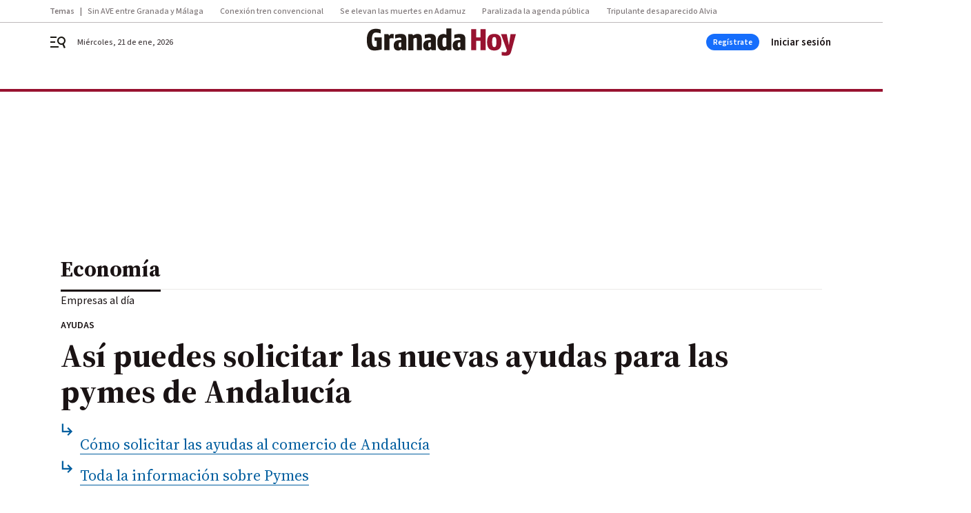

--- FILE ---
content_type: application/javascript
request_url: https://www.granadahoy.com/granadahoy/5342.h-7d7906a0ada44644f87f.js
body_size: 24470
content:
(self.webpackChunk=self.webpackChunk||[]).push([[5342],{9241:function(t){t.exports={functional:!0,render(t,s){const{_c:a,_v:c,data:l,children:e=[]}=s,{class:n,staticClass:r,style:i,staticStyle:h,attrs:o={},...v}=l;return a("svg",{class:[n,r],style:[i,h],attrs:Object.assign({height:"24",viewBox:"0 0 24 24",width:"24",xmlns:"http://www.w3.org/2000/svg"},o),...v},e.concat([a("path",{attrs:{d:"M12.5 2C6.695 2 2 6.745 2 12.5S6.695 23 12.5 23 23 18.255 23 12.5 18.305 2 12.5 2zm-1.64 20.874v-2.045c0-.732-.455-1.413-1.136-1.69-2.55-1.086-4.392-3.66-4.392-6.614 0-3.937 3.205-7.168 7.168-7.168s7.168 3.256 7.168 7.168c0 4.644-3.61 9.011-8.809 10.349z"}})]))}}},4729:function(t){t.exports={functional:!0,render(t,s){const{_c:a,_v:c,data:l,children:e=[]}=s,{class:n,staticClass:r,style:i,staticStyle:h,attrs:o={},...v}=l;return a("svg",{class:[n,r],style:[i,h],attrs:Object.assign({fill:"none",height:"24",viewBox:"0 0 24 24",width:"24",xmlns:"http://www.w3.org/2000/svg"},o),...v},e.concat([a("g",{attrs:{"fill-rule":"evenodd"}},[a("path",{attrs:{d:"M0 0h24v24H0z"}}),a("path",{attrs:{d:"M12.5 2C6.695 2 2 6.745 2 12.5S6.695 23 12.5 23 23 18.255 23 12.5 18.305 2 12.5 2zm-1.64 20.874v-2.045c0-.732-.455-1.413-1.136-1.69-2.55-1.086-4.392-3.66-4.392-6.614 0-3.937 3.205-7.168 7.168-7.168s7.168 3.256 7.168 7.168c0 4.644-3.61 9.011-8.809 10.349z",fill:"#00caff","fill-rule":"nonzero"}})])]))}}},5305:function(t){t.exports={functional:!0,render(t,s){const{_c:a,_v:c,data:l,children:e=[]}=s,{class:n,staticClass:r,style:i,staticStyle:h,attrs:o={},...v}=l;return a("svg",{class:[n,r],style:[i,h],attrs:Object.assign({fill:"none",height:"24",viewBox:"0 0 24 24",width:"24",xmlns:"http://www.w3.org/2000/svg"},o),...v},e.concat([a("path",{attrs:{d:"M17.367 8.896v8.225c0 .715-.542 1.3-1.24 1.365l-.132.007-.91-.001v2.807c0 .664-.496 1.2-1.141 1.265l-.131.007a1.264 1.264 0 01-1.266-1.141l-.007-.131v-2.807h-1.696v2.807c0 .664-.495 1.2-1.14 1.265l-.132.007c-.664 0-1.2-.496-1.265-1.141l-.007-.131v-2.807h-.91c-.715 0-1.3-.541-1.365-1.239l-.007-.132V8.896zM4.272 8.678c.709 0 1.273.564 1.273 1.272v5.3c0 .709-.564 1.273-1.273 1.273A1.265 1.265 0 013 15.25v-5.3c0-.708.564-1.272 1.272-1.272zm14.84 0c.71 0 1.273.564 1.273 1.272v5.3c0 .709-.564 1.273-1.272 1.273a1.265 1.265 0 01-1.273-1.273v-5.3c0-.708.564-1.272 1.273-1.272zM15.216 2c.03 0 .059.008.086.023.073.04.106.115.091.19l-.02.056-.897 1.62c1.656.86 2.795 2.467 2.886 4.325l.006.234H6.018C6.021 6.569 7.094 4.922 8.706 4l.204-.112-.896-1.62a.175.175 0 01.07-.245.181.181 0 01.215.03l.03.04.908 1.637a6.04 6.04 0 012.455-.514c.77 0 1.504.142 2.173.398l.283.116.908-1.636a.177.177 0 01.16-.094zM9.074 5.424a.476.476 0 00-.474.473c0 .26.215.474.474.474s.473-.215.473-.474-.214-.473-.473-.473zm5.237 0a.476.476 0 00-.473.473c0 .26.214.474.473.474.26 0 .474-.215.474-.474s-.215-.473-.474-.473z",fill:"#3ddd84"}})]))}}},8699:function(t){t.exports={functional:!0,render(t,s){const{_c:a,_v:c,data:l,children:e=[]}=s,{class:n,staticClass:r,style:i,staticStyle:h,attrs:o={},...v}=l;return a("svg",{class:[n,r],style:[i,h],attrs:Object.assign({fill:"none",height:"21",viewBox:"0 0 17 21",width:"17",xmlns:"http://www.w3.org/2000/svg"},o),...v},e.concat([a("path",{attrs:{d:"M14.198 11.157c.03 3.178 2.772 4.235 2.802 4.249-.023.074-.438 1.507-1.445 2.986-.87 1.28-1.773 2.554-3.196 2.58-1.398.027-1.847-.833-3.446-.833-1.597 0-2.097.807-3.42.86-1.373.052-2.42-1.384-3.297-2.658C.403 15.733-.967 10.973.873 7.76c.914-1.597 2.547-2.607 4.32-2.633 1.349-.026 2.622.913 3.446.913.824 0 2.37-1.129 3.997-.963.68.028 2.591.276 3.818 2.083-.099.062-2.28 1.339-2.256 3.996M11.57 3.353C12.3 2.465 12.79 1.23 12.656 0c-1.05.042-2.321.704-3.075 1.592-.676.785-1.267 2.043-1.108 3.248 1.172.091 2.368-.599 3.098-1.487",fill:"#50514f"}})]))}}},6011:function(t){t.exports={functional:!0,render(t,s){const{_c:a,_v:c,data:l,children:e=[]}=s,{class:n,staticClass:r,style:i,staticStyle:h,attrs:o={},...v}=l;return a("svg",{class:[n,r],style:[i,h],attrs:Object.assign({height:"23",viewBox:"0 0 21 23",width:"21",xmlns:"http://www.w3.org/2000/svg"},o),...v},e.concat([a("path",{attrs:{d:"M10.28 4.798c3.144-.12 5.79 2.32 5.91 5.45a5.64 5.64 0 01-1.795 4.341.437.437 0 00-.136.341c.021.39.013.768-.012 1.194a.138.138 0 00.13.145c.03.003.06-.006.086-.022a6.996 6.996 0 003.075-5.788c-.004-3.872-3.16-7.008-7.047-7.004-.088 0-.177.001-.265.005-3.722.143-6.709 3.2-6.755 6.909a6.997 6.997 0 003.074 5.879.138.138 0 00.215-.122 9.789 9.789 0 01-.012-1.196.431.431 0 00-.138-.34 5.634 5.634 0 01-1.796-4.282c.09-2.98 2.476-5.384 5.466-5.51zM10.47 0C4.753.016.07 4.633 0 10.325c-.057 4.61 2.898 8.554 7.025 9.999a.141.141 0 00.187-.153A52.462 52.462 0 017.06 19.1a.358.358 0 00-.212-.283 9.132 9.132 0 01-5.503-8.45c.048-4.951 4.108-8.989 9.08-9.029 5.083-.04 9.233 4.066 9.233 9.12a9.131 9.131 0 01-5.505 8.36.36.36 0 00-.212.283c-.047.357-.097.714-.152 1.07a.139.139 0 00.185.152C18.061 18.893 21 15.01 21 10.456 21 4.68 16.273-.016 10.47 0zM8.055 9.605a2.439 2.439 0 002.444 2.434c1.35 0 2.444-1.09 2.444-2.434A2.44 2.44 0 0010.5 7.17a2.44 2.44 0 00-2.444 2.434zm4.605 4.192c-.448-.47-1.234-.773-2.164-.773-.929 0-1.716.302-2.164.773-.23.23-.37.534-.396.857-.076.694-.033 1.293.048 2.25.078.91.226 2.127.419 3.364.137.881.249 1.357.35 1.698.164.55.78 1.034 1.743 1.034.962 0 1.577-.482 1.743-1.034.101-.34.213-.816.35-1.698.194-1.237.342-2.452.42-3.365.08-.956.123-1.555.047-2.25a1.358 1.358 0 00-.396-.856z","fill-rule":"evenodd"}})]))}}},4002:function(t){t.exports={functional:!0,render(t,s){const{_c:a,_v:c,data:l,children:e=[]}=s,{class:n,staticClass:r,style:i,staticStyle:h,attrs:o={},...v}=l;return a("svg",{class:[n,r],style:[i,h],attrs:Object.assign({fill:"none",height:"23",viewBox:"0 0 21 23",width:"21",xmlns:"http://www.w3.org/2000/svg"},o),...v},e.concat([a("path",{attrs:{d:"M10.28 4.798c3.144-.12 5.79 2.32 5.91 5.45a5.64 5.64 0 01-1.795 4.341.437.437 0 00-.136.341c.021.39.013.768-.012 1.194a.138.138 0 00.13.145c.03.003.06-.006.086-.022a6.996 6.996 0 003.075-5.788c-.004-3.872-3.16-7.008-7.047-7.004-.088 0-.177.001-.265.005-3.722.143-6.709 3.2-6.755 6.909a6.997 6.997 0 003.074 5.879.138.138 0 00.215-.122 9.789 9.789 0 01-.012-1.196.431.431 0 00-.138-.34 5.634 5.634 0 01-1.796-4.282c.09-2.98 2.476-5.384 5.466-5.51zM10.47 0C4.753.016.07 4.633 0 10.325c-.057 4.61 2.898 8.554 7.025 9.999a.141.141 0 00.187-.153A52.462 52.462 0 017.06 19.1a.358.358 0 00-.212-.283 9.132 9.132 0 01-5.503-8.45c.048-4.951 4.108-8.989 9.08-9.029 5.083-.04 9.233 4.066 9.233 9.12a9.131 9.131 0 01-5.505 8.36.36.36 0 00-.212.283c-.047.357-.097.714-.152 1.07a.139.139 0 00.185.152C18.061 18.893 21 15.01 21 10.456 21 4.68 16.273-.016 10.47 0zM8.055 9.605a2.439 2.439 0 002.444 2.434c1.35 0 2.444-1.09 2.444-2.434A2.44 2.44 0 0010.5 7.17a2.44 2.44 0 00-2.444 2.434zm4.605 4.192c-.448-.47-1.234-.773-2.164-.773-.929 0-1.716.302-2.164.773-.23.23-.37.534-.396.857-.076.694-.033 1.293.048 2.25.078.91.226 2.127.419 3.364.137.881.249 1.357.35 1.698.164.55.78 1.034 1.743 1.034.962 0 1.577-.482 1.743-1.034.101-.34.213-.816.35-1.698.194-1.237.342-2.452.42-3.365.08-.956.123-1.555.047-2.25a1.358 1.358 0 00-.396-.856z",fill:"#912fc8","fill-rule":"evenodd"}})]))}}},5204:function(t){t.exports={functional:!0,render(t,s){const{_c:a,_v:c,data:l,children:e=[]}=s,{class:n,staticClass:r,style:i,staticStyle:h,attrs:o={},...v}=l;return a("svg",{class:[n,r],style:[i,h],attrs:Object.assign({height:"14",viewBox:"0 0 9 14",width:"9",xmlns:"http://www.w3.org/2000/svg"},o),...v},e.concat([a("path",{attrs:{d:"M0 1.645L5.563 7 0 12.355 1.713 14 9 7 1.713 0z"}})]))}}},7829:function(t){t.exports={functional:!0,render(t,s){const{_c:a,_v:c,data:l,children:e=[]}=s,{class:n,staticClass:r,style:i,staticStyle:h,attrs:o={},...v}=l;return a("svg",{class:[n,r],style:[i,h],attrs:Object.assign({height:"18",viewBox:"0 0 24 24",width:"22",xmlns:"http://www.w3.org/2000/svg"},o),...v},e.concat([a("path",{attrs:{d:"M7.17 4c.746 0 1.342.65 1.342 1.463v14.491c0 .813-.596 1.463-1.341 1.463-.746 0-1.342-.65-1.342-1.463V5.463C5.83 4.65 6.425 4 7.171 4zm9.66 0c.72 0 1.316.65 1.34 1.463v14.491c0 .813-.595 1.463-1.34 1.463-.746 0-1.342-.65-1.342-1.463V5.463c0-.813.596-1.463 1.341-1.463zm4.829 3.266c.745 0 1.341.65 1.341 1.435v8.668c0 .813-.596 1.463-1.341 1.463-.746 0-1.342-.65-1.342-1.463v-8.64c0-.813.596-1.463 1.342-1.463zM2.34 6.926c.746 0 1.342.65 1.342 1.435v8.668c0 .812-.596 1.462-1.342 1.462-.745 0-1.341-.65-1.341-1.462V8.388c0-.813.596-1.463 1.341-1.463zm9.659 0c.745 0 1.341.65 1.341 1.435v8.668c0 .812-.596 1.462-1.341 1.462s-1.341-.65-1.341-1.462V8.388c0-.813.596-1.463 1.341-1.463z"}})]))}}},1558:function(t){t.exports={functional:!0,render(t,s){const{_c:a,_v:c,data:l,children:e=[]}=s,{class:n,staticClass:r,style:i,staticStyle:h,attrs:o={},...v}=l;return a("svg",{class:[n,r],style:[i,h],attrs:Object.assign({height:"16",viewBox:"0 0 24 16",width:"24",xmlns:"http://www.w3.org/2000/svg"},o),...v},e.concat([a("path",{attrs:{d:"M16 0c-1.5 0-2.8.4-4 1.1C10.8.4 9.5 0 8 0 3.6 0 0 3.6 0 8s3.6 8 8 8c1.5 0 2.8-.4 4-1.1 1.2.7 2.5 1.1 4 1.1 4.4 0 8-3.6 8-8s-3.6-8-8-8zm-2 8c0 1.8-.8 3.4-2 4.5-1.3-1.1-2-2.7-2-4.5s.8-3.4 2-4.5c1.3 1.1 2 2.7 2 4.5zM2 8c0-3.3 2.7-6 6-6 .8 0 1.6.2 2.3.5C8.9 3.9 8 5.8 8 8s.9 4.1 2.3 5.6c-.7.3-1.5.4-2.3.4-3.3 0-6-2.7-6-6zm14 6c-.8 0-1.6-.2-2.3-.5C15.1 12.1 16 10.2 16 8s-.9-4.1-2.3-5.6c.7-.3 1.5-.4 2.3-.4 3.3 0 6 2.7 6 6s-2.7 6-6 6z"}})]))}}},6126:function(t){t.exports={functional:!0,render(t,s){const{_c:a,_v:c,data:l,children:e=[]}=s,{class:n,staticClass:r,style:i,staticStyle:h,attrs:o={},...v}=l;return a("svg",{class:[n,r],style:[i,h],attrs:Object.assign({width:"24",height:"24",viewBox:"0 0 24 24",xmlns:"http://www.w3.org/2000/svg"},o),...v},e.concat([a("path",{attrs:{d:"M17.375 1a.874.874 0 00-.456.156l-2.752 1.829c-.104.069-.146.166-.145.3 0 .136.06.294.164.4l5.9 6.084a.65.65 0 00.412.186c.145.007.256-.036.329-.132l1.995-2.61a.82.82 0 00.177-.427.408.408 0 00-.127-.339L17.73 1.145A.453.453 0 0017.375 1zm-3.16 3.581c-2.718 2.277-5.55 3.076-6.727 3.376L1 19.787l.367.378L9.77 12.31c-.097-.574.057-1.172.495-1.583.712-.665 1.823-.664 2.488.022s.612 1.804-.1 2.47c-.443.413-1.055.534-1.63.405l-8.39 7.846.515.531L15.5 15.95c.356-1.358.932-3.676 3.452-6.484l-4.736-4.884z"}})]))}}},7017:function(t){t.exports={functional:!0,render(t,s){const{_c:a,_v:c,data:l,children:e=[]}=s,{class:n,staticClass:r,style:i,staticStyle:h,attrs:o={},...v}=l;return a("svg",{class:[n,r],style:[i,h],attrs:Object.assign({xmlns:"http://www.w3.org/2000/svg",viewBox:"0 0 24 24"},o),...v},e.concat([a("path",{attrs:{d:"M19.111 11.111H4.89a.889.889 0 100 1.778h14.22a.889.889 0 100-1.778zM12.63 5.517a.889.889 0 10-1.258-1.257l-7.11 7.111a.888.888 0 000 1.258l7.11 7.11a.888.888 0 101.258-1.256L6.146 12l6.483-6.483z"}})]))}}},7502:function(t){t.exports={functional:!0,render(t,s){const{_c:a,_v:c,data:l,children:e=[]}=s,{class:n,staticClass:r,style:i,staticStyle:h,attrs:o={},...v}=l;return a("svg",{class:[n,r],style:[i,h],attrs:Object.assign({height:"18",viewBox:"0 0 18 18",width:"18",xmlns:"http://www.w3.org/2000/svg"},o),...v},e.concat([a("path",{attrs:{d:"M6.75 0v2.25h-4.5v13.5h13.5v-4.5H18V18H0V0zM18 0v8.523l-3.196-3.195-4.795 4.799-2.132-2.135 4.797-4.797L9.474 0z"}})]))}}},3504:function(t){t.exports={functional:!0,render(t,s){const{_c:a,_v:c,data:l,children:e=[]}=s,{class:n,staticClass:r,style:i,staticStyle:h,attrs:o={},...v}=l;return a("svg",{class:[n,r],style:[i,h],attrs:Object.assign({height:"20",viewBox:"0 0 20 20",width:"20",xmlns:"http://www.w3.org/2000/svg"},o),...v},e.concat([a("path",{attrs:{d:"M15.137 0c.442 0 .8.371.8.83v.524h1.516c1.41 0 2.547 1.179 2.547 2.642v13.362C20 18.821 18.863 20 17.453 20H2.547C1.137 20 0 18.821 0 17.358V3.996c0-1.463 1.137-2.642 2.547-2.642h1.516V.83c0-.459.337-.83.78-.83.441 0 .8.371.8.83v.524H9.2V.83C9.2.37 9.558 0 10 0s.8.371.8.83v.524h3.537V.83c0-.459.358-.83.8-.83zm3.284 7.183H1.58v10.153c0 .546.442 1.005.968 1.005h14.906a.979.979 0 00.968-.983zm-12.4 6.485c.358 0 .653.306.653.677v1.528a.668.668 0 01-.653.677H4.105a.668.668 0 01-.652-.677v-1.528c0-.371.294-.677.652-.677zm4.947 0c.337 0 .632.306.653.677v1.528a.668.668 0 01-.653.677H9.053a.668.668 0 01-.653-.677v-1.528c0-.371.295-.677.653-.677zM6.021 8.996c.358 0 .653.283.653.676v1.529a.668.668 0 01-.653.677H4.105a.668.668 0 01-.652-.677V9.672c0-.37.294-.676.652-.676zm9.874 0c.358 0 .652.283.652.676v1.529a.668.668 0 01-.652.677h-1.916a.668.668 0 01-.653-.677V9.672c0-.37.295-.676.653-.676zm-4.927 0c.337 0 .632.283.653.676v1.529a.668.668 0 01-.653.677H9.053A.668.668 0 018.4 11.2V9.672c0-.37.295-.676.653-.676zM4.063 2.99H2.547c-.526 0-.968.437-.968 1.005v1.55h16.884v-1.55c0-.546-.442-1.005-.968-1.005h-1.516v.524c0 .459-.358.83-.8.83-.442 0-.8-.371-.8-.83v-.524H10.82v.524c0 .459-.358.83-.8.83-.442 0-.8-.371-.8-.83v-.524H5.663v.524c0 .459-.358.83-.8.83-.442 0-.8-.371-.8-.83z"}})]))}}},4106:function(t){t.exports={functional:!0,render(t,s){const{_c:a,_v:c,data:l,children:e=[]}=s,{class:n,staticClass:r,style:i,staticStyle:h,attrs:o={},...v}=l;return a("svg",{class:[n,r],style:[i,h],attrs:Object.assign({width:"18",height:"20",viewBox:"0 0 18 20",xmlns:"http://www.w3.org/2000/svg"},o),...v},e.concat([a("path",{attrs:{d:"M12.639 9.09h-.91V1.819c0-1-.818-1.818-1.818-1.818H8.093c-1 0-1.818.818-1.818 1.818v7.273h-.91A4.547 4.547 0 00.82 13.636V20h16.364v-6.364a4.547 4.547 0 00-4.546-4.545zm2.727 9.092h-1.818v-2.727c0-.5-.41-.91-.91-.91s-.909.41-.909.91v2.727H9.911v-2.727c0-.5-.409-.91-.909-.91s-.909.41-.909.91v2.727H6.275v-2.727c0-.5-.41-.91-.91-.91s-.908.41-.908.91v2.727H2.638v-4.546c0-1.5 1.228-2.727 2.728-2.727h7.273c1.5 0 2.727 1.227 2.727 2.727v4.546z"}})]))}}},3004:function(t){t.exports={functional:!0,render(t,s){const{_c:a,_v:c,data:l,children:e=[]}=s,{class:n,staticClass:r,style:i,staticStyle:h,attrs:o={},...v}=l;return a("svg",{class:[n,r],style:[i,h],attrs:Object.assign({height:"10",viewBox:"0 0 12 10",width:"12",xmlns:"http://www.w3.org/2000/svg"},o),...v},e.concat([a("path",{attrs:{d:"M11 1.007L9.993 0 6 3.993 2.007 0 1 1.007 4.993 5 1 8.993 2.007 10 6 6.007 9.993 10 11 8.993 7.007 5z"}})]))}}},821:function(t){t.exports={functional:!0,render(t,s){const{_c:a,_v:c,data:l,children:e=[]}=s,{class:n,staticClass:r,style:i,staticStyle:h,attrs:o={},...v}=l;return a("svg",{class:[n,r],style:[i,h],attrs:Object.assign({xmlns:"http://www.w3.org/2000/svg",viewBox:"0 0 30.2 30.2"},o),...v},e.concat([a("path",{attrs:{d:"M27.4 30.2H2.8C1.3 30.2 0 29 0 27.4V2.8C0 1.3 1.3 0 2.8 0h24.6c1.6 0 2.8 1.3 2.8 2.8v24.6c0 1.6-1.2 2.8-2.8 2.8z",fill:"#D3B232"}}),a("g",{attrs:{fill:"#FFF"}},[a("path",{attrs:{d:"M4.8 15.1c0-5.7 4.6-10.3 10.3-10.3 2.3 0 4.5.8 6.2 2.1l-4.7 5.2c-1.5 1.8-3.1 3.5-3.5 4-1.5 1.6-2 2.2-2.3 2.5-.7.7-2.3 2.3-3.9.9-.5-.4-.7-.9-.4-1.2.1-.1.2-.1.4-.2.3-.1.7-.3.9-.5.6-.7.6-1.7-.2-2.4-.7-.6-1.8-.7-2.6.2l-.2.2v-.5z"}}),a("path",{attrs:{d:"M24.4 10.8c.6 1.3.9 2.8.9 4.3 0 5.7-4.6 10.3-10.3 10.3-3.9 0-7.3-2.2-9.1-5.4l.3.3c1.9 1.7 5 2.8 7.3 1.8 1.1-.5 2.1-1.7 3.2-2.8l7.7-8.5z"}})])]))}}},7916:function(t){t.exports={functional:!0,render(t,s){const{_c:a,_v:c,data:l,children:e=[]}=s,{class:n,staticClass:r,style:i,staticStyle:h,attrs:o={},...v}=l;return a("svg",{class:[n,r],style:[i,h],attrs:Object.assign({height:"5",viewBox:"0 0 10 5",width:"10",xmlns:"http://www.w3.org/2000/svg"},o),...v},e.concat([a("path",{attrs:{d:"M0 0l5 5 5-5z"}})]))}}},3813:function(t){t.exports={functional:!0,render(t,s){const{_c:a,_v:c,data:l,children:e=[]}=s,{class:n,staticClass:r,style:i,staticStyle:h,attrs:o={},...v}=l;return a("svg",{class:[n,r],style:[i,h],attrs:Object.assign({width:"20",height:"20",viewBox:"0 0 20 20",xmlns:"http://www.w3.org/2000/svg"},o),...v},e.concat([a("path",{attrs:{d:"M19 4h-2v9H4v2c0 .55.45 1 1 1h11l4 4V5c0-.55-.45-1-1-1zm-4 6V1c0-.55-.45-1-1-1H1C.45 0 0 .45 0 1v14l4-4h10c.55 0 1-.45 1-1z"}})]))}}},3763:function(t){t.exports={functional:!0,render(t,s){const{_c:a,_v:c,data:l,children:e=[]}=s,{class:n,staticClass:r,style:i,staticStyle:h,attrs:o={},...v}=l;return a("svg",{class:[n,r],style:[i,h],attrs:Object.assign({height:"24",viewBox:"0 0 24 24",width:"24",xmlns:"http://www.w3.org/2000/svg"},o),...v},e.concat([a("filter",{attrs:{id:"a",height:"125.9%",width:"125.2%",x:"-12.6%",y:"-13%"}},[a("feMorphology",{attrs:{in:"SourceAlpha",radius:"1.5",result:"shadowSpreadOuter1"}}),a("feOffset",{attrs:{dy:"6",in:"shadowSpreadOuter1",result:"shadowOffsetOuter1"}}),a("feGaussianBlur",{attrs:{in:"shadowOffsetOuter1",result:"shadowBlurOuter1",stdDeviation:"8"}}),a("feColorMatrix",{attrs:{in:"shadowBlurOuter1",result:"shadowMatrixOuter1",values:"0 0 0 0 0 0 0 0 0 0 0 0 0 0 0 0 0 0 0.16 0"}}),a("feMerge",[a("feMergeNode",{attrs:{in:"shadowMatrixOuter1"}}),a("feMergeNode",{attrs:{in:"SourceGraphic"}})])]),a("g",{attrs:{"fill-rule":"evenodd",filter:"url(#a)",transform:"translate(-290 -276)"}},[a("path",{attrs:{d:"M296 295c0 1.1.9 2 2 2h8c1.1 0 2-.9 2-2v-12h-12zm13-15h-3.5l-1-1h-5l-1 1H295v2h14z"}})])]))}}},2399:function(t){t.exports={functional:!0,render(t,s){const{_c:a,_v:c,data:l,children:e=[]}=s,{class:n,staticClass:r,style:i,staticStyle:h,attrs:o={},...v}=l;return a("svg",{class:[n,r],style:[i,h],attrs:Object.assign({width:"18",height:"14",viewBox:"0 0 18 14",xmlns:"http://www.w3.org/2000/svg"},o),...v},e.concat([a("path",{attrs:{"fill-rule":"evenodd","clip-rule":"evenodd",d:"M17.058 1.703L15.364 0 5.762 9.655 1.694 5.566 0 7.27l5.762 5.795L17.058 1.703z"}})]))}}},1595:function(t){t.exports={functional:!0,render(t,s){const{_c:a,_v:c,data:l,children:e=[]}=s,{class:n,staticClass:r,style:i,staticStyle:h,attrs:o={},...v}=l;return a("svg",{class:[n,r],style:[i,h],attrs:Object.assign({height:"20",viewBox:"0 0 20 20",width:"20",xmlns:"http://www.w3.org/2000/svg"},o),...v},e.concat([a("path",{attrs:{d:"M4.11 9.215L5.65 7.652a.38.38 0 01.54 0l2.337 2.368V.387C8.528.174 8.7 0 8.91 0h2.18c.21 0 .382.174.382.387v9.633l2.337-2.368a.38.38 0 01.54 0l1.542 1.563a.392.392 0 010 .547l-5.601 5.676a.377.377 0 01-.29.111.377.377 0 01-.29-.11l-5.6-5.677a.392.392 0 010-.547zM20 19.658V10.72s0-.12-.104-.22c-.08-.076-.195-.076-.195-.076h-2.03s-.086 0-.178.084c-.094.086-.094.198-.094.198v6.658H2.6V10.72s0-.12-.103-.22c-.081-.076-.196-.076-.196-.076H.272s-.085 0-.177.084C0 10.594 0 10.706 0 10.706v8.958c0 .185.15.336.331.336h19.332a.34.34 0 00.337-.342z"}})]))}}},7441:function(t){t.exports={functional:!0,render(t,s){const{_c:a,_v:c,data:l,children:e=[]}=s,{class:n,staticClass:r,style:i,staticStyle:h,attrs:o={},...v}=l;return a("svg",{class:[n,r],style:[i,h],attrs:Object.assign({width:"24",height:"24",viewBox:"0 0 24 24",xmlns:"http://www.w3.org/2000/svg"},o),...v},e.concat([a("path",{attrs:{d:"M20.229 13.337c0 .962-.767 1.107-.767 1.107h-4.93s-.336.433-.048 1.347c.287.915.334 2.262.095 2.84-.24.578-.67 1.636-1.771 1.685a1.186 1.186 0 01-.863-.626v-2.118S9.887 13.866 9.6 13.818a72.192 72.192 0 00-1.437-.192V7.032H8.5s2.441-1.203 2.92-1.203h5.985s.861.192.861 1.155c0 .626-.526 1.01-.526 1.01s1.293.097 1.293 1.204c0 .433-.623.866-.623.866s1.197.24 1.15 1.252c-.097.625-.432.962-.432.962s1.102.096 1.102 1.059zM6.344 14.733H2.848l.719-8.952h2.825l-.048 8.952zm14.986-3.417a2.856 2.856 0 00-.527-1.83c0-.096.048-.24.048-.384 0-.819-.287-1.492-.766-1.974v-.24a2.849 2.849 0 00-2.202-2.84C17.739 4 17.643 4 17.5 4h-6.08c-.288 0-.815 0-3.305 1.203h-.143C7.732 4.481 7.11 4 6.296 4H3.47c-.862 0-1.58.626-1.724 1.444l-.718 8.952c-.096.53.048 1.059.383 1.444s.814.625 1.341.625h3.495c.766 0 1.388-.481 1.628-1.155 0 0 .335.048.718.096.383.578.958 1.637 1.532 2.6v1.636c0 .24.048.481.144.674A2.885 2.885 0 0012.473 22h.383c2.202-.096 3.016-2.07 3.303-2.743.335-.818.335-2.022.191-3.08h3.112c.097 0 .24 0 .336-.049 1.053-.192 2.202-1.155 2.202-2.84 0-.77-.287-1.395-.67-1.828-.048 0-.048-.096 0-.144z","fill-rule":"evenodd"}})]))}}},9336:function(t){t.exports={functional:!0,render(t,s){const{_c:a,_v:c,data:l,children:e=[]}=s,{class:n,staticClass:r,style:i,staticStyle:h,attrs:o={},...v}=l;return a("svg",{class:[n,r],style:[i,h],attrs:Object.assign({width:"24",height:"24",viewBox:"0 0 24 24",xmlns:"http://www.w3.org/2000/svg"},o),...v},e.concat([a("path",{attrs:{d:"M6.296 4c.76 0 1.352.42 1.623 1.062l.053.141h.143C10.44 4.08 11.053 4.005 11.358 4H17.6a.883.883 0 01.283.048 2.841 2.841 0 012.195 2.63l.007.21v.24c.479.482.766 1.155.766 1.974 0 .144-.048.288-.048.385.335.48.575 1.107.527 1.829-.048.048-.048.144 0 .144.383.433.67 1.059.67 1.829 0 1.684-1.149 2.647-2.202 2.84a.64.64 0 01-.256.047H16.35c.144 1.06.144 2.263-.19 3.08-.278.65-1.045 2.508-3.074 2.727l-.23.017h-.383a2.885 2.885 0 01-2.203-1.684 1.478 1.478 0 01-.138-.53l-.006-.144v-1.637c-.574-.962-1.149-2.021-1.532-2.599a46.212 46.212 0 01-.718-.096 1.715 1.715 0 01-1.477 1.149l-.15.006H2.752c-.527 0-1.006-.24-1.34-.625a1.715 1.715 0 01-.407-1.268l.023-.176.718-8.952c.135-.77.78-1.37 1.574-1.438L3.47 4h2.825zm.096 1.78H3.567l-.719 8.953h3.496l.048-8.952z","fill-rule":"evenodd"}})]))}}},3111:function(t){t.exports={functional:!0,render(t,s){const{_c:a,_v:c,data:l,children:e=[]}=s,{class:n,staticClass:r,style:i,staticStyle:h,attrs:o={},...v}=l;return a("svg",{class:[n,r],style:[i,h],attrs:Object.assign({width:"20",height:"19",viewBox:"0 0 20 19",xmlns:"http://www.w3.org/2000/svg"},o),...v},e.concat([a("path",{attrs:{d:"M9 6V0h11v6.5c0 3.04-2.46 5.5-5.5 5.5-.9 0-1.75-.23-2.5-.61V8.5h5c0-.83-1.12-1.5-2.5-1.5S12 7.67 12 8.5V6H9zm2-1.92c0 .55.45 1 1 1s1-.44 1-1c0-.55-.45-1-1-1s-1 .45-1 1zm5 0c0 .55.45 1 1 1s1-.44 1-1c0-.55-.45-1-1-1s-1 .45-1 1zM5.5 19C2.46 19 0 16.54 0 13.5V7h11v6.5c0 3.04-2.46 5.5-5.5 5.5zM3 14c0 .83 1.12 1.5 2.5 1.5S8 14.83 8 14H3zm6-3c0-.55-.45-1-1-1s-1 .45-1 1 .45 1 1 1 1-.45 1-1zm-5 0c0-.55-.45-1-1-1s-1 .45-1 1 .45 1 1 1 1-.45 1-1z","fill-rule":"evenodd"}})]))}}},4859:function(t){t.exports={functional:!0,render(t,s){const{_c:a,_v:c,data:l,children:e=[]}=s,{class:n,staticClass:r,style:i,staticStyle:h,attrs:o={},...v}=l;return a("svg",{class:[n,r],style:[i,h],attrs:Object.assign({height:"24",viewBox:"0 0 24 24",width:"24",xmlns:"http://www.w3.org/2000/svg"},o),...v},e.concat([a("path",{attrs:{d:"M21.372 4c.348 0 .65.3.627.648v15.704a.648.648 0 01-.65.648h-9.744a.648.648 0 01-.65-.648v-6.846h3.92v1.157c0 .393.442.6.767.37l2.853-2.151a.476.476 0 000-.764l-2.853-2.15a.468.468 0 00-.766.37v1.156h-3.898V4.648c0-.347.279-.648.65-.648zM2.347 14.454l.023.024c.093.069.72.67 1.3 1.225.116.116.208.232.324.324-.07.393-.185.74-.348 1.087l-1.461 3.1a.983.983 0 01-.859.532.825.825 0 01-.394-.093.954.954 0 01-.44-1.249l1.46-3.076c.094-.208.163-.44.21-.67zm1.772-6.41l.084.004 1.276.092c.395.023.673.185 1.787 1.62.325.416.72.762 1.16 1.063l.789.532c.371.231.464.717.301 1.087a.79.79 0 01-1.09.231l-.789-.532A5.875 5.875 0 016.152 10.8l-.626 2.96 1.206 1.18c.487.486.835 1.087.998 1.758l.696 2.891a.936.936 0 01-.696 1.133c-.093.024-.163.024-.232.024-.418 0-.789-.301-.905-.717l-.696-2.892a1.767 1.767 0 00-.487-.855s-2.274-2.198-2.46-2.383c-.51-.485-.348-1.04-.255-1.827.047-.393.116-1.04.186-1.596-.418.37-.766.787-1.021 1.272l-.371.694a.767.767 0 01-.696.417.744.744 0 01-.372-.093.778.778 0 01-.324-1.064l.37-.694a6.341 6.341 0 012.576-2.544c.603-.324.882-.44 1.16-.416zm.994-3.806l.15.01c.956.104 1.646.96 1.542 1.912a1.74 1.74 0 01-1.918 1.537c-.956-.103-1.646-.96-1.542-1.912s.963-1.64 1.918-1.537z","fill-rule":"nonzero"}})]))}}},7259:function(t){t.exports={functional:!0,render(t,s){const{_c:a,_v:c,data:l,children:e=[]}=s,{class:n,staticClass:r,style:i,staticStyle:h,attrs:o={},...v}=l;return a("svg",{class:[n,r],style:[i,h],attrs:Object.assign({height:"23",viewBox:"0 0 22 23",width:"22",xmlns:"http://www.w3.org/2000/svg"},o),...v},e.concat([a("path",{attrs:{d:"M22 11.5c0-6.075-4.925-11-11-11S0 5.425 0 11.5c0 5.159 3.552 9.487 8.343 10.676v-7.314H6.075V11.5h2.268v-1.448c0-3.744 1.694-5.48 5.37-5.48.697 0 1.9.137 2.391.274v3.047c-.26-.027-.71-.041-1.27-.041-1.804 0-2.501.683-2.501 2.46V11.5h3.593l-.617 3.362h-2.976v7.558C17.78 21.762 22 17.124 22 11.5z","fill-rule":"evenodd"}})]))}}},5501:function(t){t.exports={functional:!0,render(t,s){const{_c:a,_v:c,data:l,children:e=[]}=s,{class:n,staticClass:r,style:i,staticStyle:h,attrs:o={},...v}=l;return a("svg",{class:[n,r],style:[i,h],attrs:Object.assign({fill:"none",height:"23",viewBox:"0 0 22 23",width:"22",xmlns:"http://www.w3.org/2000/svg"},o),...v},e.concat([a("path",{attrs:{d:"M22 11.5c0-6.075-4.925-11-11-11S0 5.425 0 11.5c0 5.158 3.552 9.487 8.343 10.676V14.86H6.075V11.5h2.268V10.05c0-3.744 1.694-5.479 5.37-5.479.697 0 1.9.137 2.391.273v3.047c-.26-.027-.71-.04-1.27-.04-1.804 0-2.501.683-2.501 2.459V11.5h3.593l-.617 3.361h-2.976v7.558C17.78 21.761 22 17.124 22 11.499z",fill:"#0866ff"}}),a("path",{attrs:{d:"M15.308 14.861l.618-3.361h-3.593V10.31c0-1.776.697-2.46 2.5-2.46.56 0 1.011.014 1.27.041V4.845c-.491-.136-1.694-.273-2.39-.273-3.676 0-5.37 1.736-5.37 5.48V11.5H6.073v3.362h2.268v7.314a11.02 11.02 0 003.99.243v-7.558h2.976z",fill:"#fff"}})]))}}},1691:function(t){t.exports={functional:!0,render(t,s){const{_c:a,_v:c,data:l,children:e=[]}=s,{class:n,staticClass:r,style:i,staticStyle:h,attrs:o={},...v}=l;return a("svg",{class:[n,r],style:[i,h],attrs:Object.assign({xmlns:"http://www.w3.org/2000/svg",width:"24",height:"24",viewBox:"0 0 24 24"},o),...v},e.concat([a("path",{attrs:{d:"M9.99 18.228c.458-.555 1.884-.545 2.524-.454.37.053.74.232.938.552.186.299.199.671.205 1.025.025 1.455.028 2.91.008 4.366 0 .047-.002.098-.03.137-.037.053-.109.064-.173.07-1.173.123-2.36.096-3.527-.077-.073-.011-.155-.028-.196-.09-.031-.046-.032-.105-.032-.16l.015-4.228c.001-.4.015-.835.268-1.141zm7.67-10.301c1.29 0 2.34 1.062 2.34 2.368v11.097a13.624 13.624 0 01-4.854 2.239v-4.557a2.86 2.86 0 00-1.064-2.22 3.38 3.38 0 00-.692-5.216v-1.343c0-1.306 1.048-2.368 2.336-2.368zM7.508 10.88c.827 0 1.54.551 1.782 1.327a3.38 3.38 0 00-.918 2.317c0 .905.356 1.726.93 2.331a2.833 2.833 0 00-1.065 2.22v4.393A13.61 13.61 0 014 21.392v-8.616c0-1.045.84-1.896 1.87-1.896zm4.184 1.778c1.015 0 1.84.837 1.84 1.866 0 1.029-.825 1.866-1.84 1.866-1.016 0-1.841-.837-1.841-1.866 0-1.029.826-1.866 1.84-1.866zM6.69 4.103c1.388 0 2.518 1.145 2.518 2.553 0 1.407-1.13 2.552-2.518 2.552-1.389 0-2.518-1.145-2.518-2.552 0-1.408 1.13-2.553 2.518-2.553zM16.694 0c1.71 0 3.103 1.41 3.103 3.145 0 1.734-1.392 3.145-3.103 3.145-1.71 0-3.103-1.41-3.103-3.145C13.59 1.411 14.983 0 16.694 0z"}})]))}}},9814:function(t){t.exports={functional:!0,render(t,s){const{_c:a,_v:c,data:l,children:e=[]}=s,{class:n,staticClass:r,style:i,staticStyle:h,attrs:o={},...v}=l;return a("svg",{class:[n,r],style:[i,h],attrs:Object.assign({xmlns:"http://www.w3.org/2000/svg",width:"1667",height:"2500",viewBox:"0 0 200 300"},o),...v},e.concat([a("path",{attrs:{d:"M50 300c27.6 0 50-22.4 50-50v-50H50c-27.6 0-50 22.4-50 50s22.4 50 50 50z",fill:"#0acf83"}}),a("path",{attrs:{d:"M0 150c0-27.6 22.4-50 50-50h50v100H50c-27.6 0-50-22.4-50-50z",fill:"#a259ff"}}),a("path",{attrs:{d:"M0 50C0 22.4 22.4 0 50 0h50v100H50C22.4 100 0 77.6 0 50z",fill:"#f24e1e"}}),a("path",{attrs:{d:"M100 0h50c27.6 0 50 22.4 50 50s-22.4 50-50 50h-50V0z",fill:"#ff7262"}}),a("path",{attrs:{d:"M200 150c0 27.6-22.4 50-50 50s-50-22.4-50-50 22.4-50 50-50 50 22.4 50 50z",fill:"#1abcfe"}})]))}}},6920:function(t){t.exports={functional:!0,render(t,s){const{_c:a,_v:c,data:l,children:e=[]}=s,{class:n,staticClass:r,style:i,staticStyle:h,attrs:o={},...v}=l;return a("svg",{class:[n,r],style:[i,h],attrs:Object.assign({height:"18",viewBox:"0 0 18 18",width:"18",xmlns:"http://www.w3.org/2000/svg"},o),...v},e.concat([a("path",{attrs:{d:"M13.47 0a4.607 4.607 0 00-3.214 1.315l-8.941 8.941A4.505 4.505 0 000 13.471c0 1.198.468 2.337 1.315 3.214A4.505 4.505 0 004.529 18a4.607 4.607 0 003.215-1.315l6.048-6.049c.994-1.08.964-2.776-.087-3.857a2.766 2.766 0 00-1.958-.818c-.73 0-1.432.292-1.958.818l-4.968 4.968c-.409.409-.409 1.052 0 1.46s1.052.41 1.461 0L11.25 8.24c.263-.263.76-.263 1.023 0a.704.704 0 01.204.526.84.84 0 01-.204.526l-5.99 5.932c-.468.468-1.082.73-1.754.73s-1.285-.262-1.753-.73c-.468-.468-.73-1.081-.73-1.753s.262-1.286.73-1.753l8.942-8.942c.467-.468 1.08-.73 1.753-.73s1.285.262 1.753.73c.468.468.73 1.081.73 1.753s-.262 1.286-.73 1.753c-.41.41-.41 1.052 0 1.462s1.052.409 1.461 0A4.505 4.505 0 0018 4.529a4.607 4.607 0 00-1.315-3.214A4.607 4.607 0 0013.471 0z"}})]))}}},5755:function(t){t.exports={functional:!0,render(t,s){const{_c:a,_v:c,data:l,children:e=[]}=s,{class:n,staticClass:r,style:i,staticStyle:h,attrs:o={},...v}=l;return a("svg",{class:[n,r],style:[i,h],attrs:Object.assign({height:"24",viewBox:"0 0 24 24",width:"24",xmlns:"http://www.w3.org/2000/svg"},o),...v},e.concat([a("path",{attrs:{d:"M12.36 6l.4 2H18v6h-3.36l-.4-2H7V6zM14 4H5v17h2v-7h5.6l.4 2h7V6h-5.6z"}})]))}}},4268:function(t){t.exports={functional:!0,render(t,s){const{_c:a,_v:c,data:l,children:e=[]}=s,{class:n,staticClass:r,style:i,staticStyle:h,attrs:o={},...v}=l;return a("svg",{class:[n,r],style:[i,h],attrs:Object.assign({fill:"none",height:"24",viewBox:"0 0 24 24",width:"24",xmlns:"http://www.w3.org/2000/svg"},o),...v},e.concat([a("path",{attrs:{d:"M14.4 6L14 4H5v17h2v-7h5.6l.4 2h7V6z",fill:"#fc5432"}})]))}}},6470:function(t){t.exports={functional:!0,render(t,s){const{_c:a,_v:c,data:l,children:e=[]}=s,{class:n,staticClass:r,style:i,staticStyle:h,attrs:o={},...v}=l;return a("svg",{class:[n,r],style:[i,h],attrs:Object.assign({width:"16",height:"16",viewBox:"0 0 16 16",xmlns:"http://www.w3.org/2000/svg"},o),...v},e.concat([a("path",{attrs:{d:"M8 0L6.59 1.41 12.17 7H0v2h12.17l-5.58 5.59L8 16l8-8-8-8z"}})]))}}},6620:function(t){t.exports={functional:!0,render(t,s){const{_c:a,_v:c,data:l,children:e=[]}=s,{class:n,staticClass:r,style:i,staticStyle:h,attrs:o={},...v}=l;return a("svg",{class:[n,r],style:[i,h],attrs:Object.assign({xmlns:"http://www.w3.org/2000/svg",width:"24",height:"24",viewBox:"0 0 24 24"},o),...v},e.concat([a("path",{attrs:{d:"M17 10.645v-2.29c-1.17-.417-1.907-.533-2.28-1.431-.373-.9.07-1.512.6-2.625L13.702 2.68c-1.105.525-1.723.974-2.626.6-.9-.373-1.017-1.116-1.431-2.28h-2.29c-.412 1.158-.53 1.907-1.431 2.28h-.001c-.9.374-1.51-.07-2.625-.6L1.681 4.299c.527 1.11.973 1.724.6 2.625C1.906 7.825 1.158 7.943 0 8.355v2.289c1.155.412 1.907.531 2.28 1.431.376.908-.081 1.534-.6 2.625l1.618 1.619c1.107-.525 1.724-.974 2.625-.6h.001c.9.373 1.018 1.118 1.431 2.28h2.289c.412-1.158.53-1.905 1.437-2.282h.001c.894-.372 1.501.071 2.619.602l1.618-1.619c-.525-1.107-.974-1.723-.601-2.625.374-.899 1.126-1.019 2.282-1.43zm-8.5 1.689a2.834 2.834 0 11.002-5.668 2.834 2.834 0 01-.002 5.668zM24 16.539v-1.077c-.55-.196-.897-.251-1.073-.673-.176-.424.033-.711.282-1.236l-.762-.762c-.52.248-.811.458-1.235.283-.424-.175-.479-.525-.674-1.073h-1.076c-.194.545-.25.897-.674 1.073-.424.176-.711-.033-1.235-.283l-.762.762c.248.523.458.812.282 1.236-.176.424-.528.479-1.073.673v1.077c.544.193.897.25 1.073.673.177.427-.038.722-.282 1.236l.762.762c.521-.248.812-.458 1.235-.283.424.175.479.526.674 1.073h1.076c.194-.545.25-.897.676-1.074h.001c.421-.175.706.034 1.232.284l.762-.762c-.247-.521-.458-.812-.282-1.235s.529-.481 1.073-.674zm-4 .794a1.333 1.333 0 110-2.667 1.333 1.333 0 010 2.667zm-4 3.071v-.808c-.412-.147-.673-.188-.805-.505s.024-.533.212-.927l-.572-.571c-.389.186-.607.344-.926.212s-.359-.394-.506-.805h-.807c-.146.409-.188.673-.506.805-.317.132-.533-.024-.926-.212l-.572.571c.187.393.344.609.212.927-.132.318-.396.359-.805.505v.808c.408.145.673.188.805.505.133.32-.028.542-.212.927l.572.571c.39-.186.608-.344.926-.212.318.132.359.395.506.805h.807c.146-.409.188-.673.507-.805h.001c.315-.131.529.025.924.213l.572-.571c-.186-.391-.344-.609-.212-.927s.397-.361.805-.506zM13 21a1 1 0 110-2 1 1 0 010 2z"}})]))}}},2928:function(t){t.exports={functional:!0,render(t,s){const{_c:a,_v:c,data:l,children:e=[]}=s,{class:n,staticClass:r,style:i,staticStyle:h,attrs:o={},...v}=l;return a("svg",{class:[n,r],style:[i,h],attrs:Object.assign({fill:"none",height:"24",viewBox:"0 0 48 48",width:"24",xmlns:"http://www.w3.org/2000/svg"},o),...v},e.concat([a("clipPath",{attrs:{id:"a"}},[a("path",{attrs:{d:"M44.5 20H24v8.5h11.8C34.7 33.9 30.1 37 24 37c-7.2 0-13-5.8-13-13s5.8-13 13-13c3.1 0 5.9 1.1 8.1 2.9l6.4-6.4C34.6 4.1 29.6 2 24 2 11.8 2 2 11.8 2 24s9.8 22 22 22c11 0 21-8 21-22 0-1.3-.2-2.7-.5-4z"}})]),a("path",{attrs:{"clip-path":"url(#a)",d:"M0 37V11l17 13z",fill:"#fbbc05"}}),a("path",{attrs:{"clip-path":"url(#a)",d:"M0 11l17 13 7-6.1L48 14V0H0z",fill:"#ea4335"}}),a("path",{attrs:{"clip-path":"url(#a)",d:"M0 37l30-23 7.9 1L48 0v48H0z",fill:"#34a853"}}),a("path",{attrs:{"clip-path":"url(#a)",d:"M48 48L17 24l-4-3 35-10z",fill:"#4285f4"}})]))}}},5417:function(t){t.exports={functional:!0,render(t,s){const{_c:a,_v:c,data:l,children:e=[]}=s,{class:n,staticClass:r,style:i,staticStyle:h,attrs:o={},...v}=l;return a("svg",{class:[n,r],style:[i,h],attrs:Object.assign({height:"14",viewBox:"0 0 15 14",width:"15",xmlns:"http://www.w3.org/2000/svg"},o),...v},e.concat([a("path",{attrs:{d:"M11.23 0c.073.003.148.01.225.022.61.093 1.058.461 1.002.825l-.334 2.184 2.212-.003c.368 0 .664.497.665 1.114 0 .618-.295 1.115-.663 1.116l-2.556.003-.532 3.47 2.22-.003c.367 0 .664.497.665 1.114 0 .618-.296 1.115-.664 1.116l-2.563.002-.387 2.53c-.056.364-.593.582-1.204.488-.61-.093-1.058-.461-1.002-.824l.335-2.191-3.513.004-.387 2.524c-.056.363-.592.58-1.203.487-.611-.093-1.059-.461-1.003-.824l.334-2.185-2.212.003c-.368 0-.664-.497-.665-1.114 0-.618.295-1.115.663-1.116l2.556-.003.532-3.47-2.22.003c-.367 0-.664-.497-.665-1.114 0-.618.296-1.115.664-1.115l2.562-.003L4.48.51C4.53.19 4.946-.016 5.46 0c.073.003.148.01.225.02.61.094 1.058.462 1.002.825l-.335 2.191 3.513-.004.387-2.524c.049-.318.466-.524.979-.508zM9.523 5.264l-3.514.004-.531 3.47 3.513-.004z"}})]))}}},3924:function(t){t.exports={functional:!0,render(t,s){const{_c:a,_v:c,data:l,children:e=[]}=s,{class:n,staticClass:r,style:i,staticStyle:h,attrs:o={},...v}=l;return a("svg",{class:[n,r],style:[i,h],attrs:Object.assign({height:"24",viewBox:"0 0 24 24",width:"24",xmlns:"http://www.w3.org/2000/svg"},o),...v},e.concat([a("path",{attrs:{d:"M7.46 3a5.34 5.34 0 00-3.882 1.659c-2.105 2.214-2.102 5.726 0 7.941l7.669 8.082a1.038 1.038 0 001.497.001l7.677-8.075c2.105-2.214 2.105-5.727 0-7.941a5.36 5.36 0 00-7.757 0L12 5.363l-.665-.704A5.323 5.323 0 007.461 3zm0 1.948c.848 0 1.69.358 2.37 1.072l1.425 1.495a1.039 1.039 0 001.497 0l1.417-1.479c1.359-1.43 3.39-1.43 4.747 0 1.359 1.43 1.359 3.782 0 5.211l-6.925 7.285-6.908-7.293c-1.358-1.431-1.359-3.79 0-5.219.679-.714 1.53-1.072 2.377-1.072z"}})]))}}},9176:function(t){t.exports={functional:!0,render(t,s){const{_c:a,_v:c,data:l,children:e=[]}=s,{class:n,staticClass:r,style:i,staticStyle:h,attrs:o={},...v}=l;return a("svg",{class:[n,r],style:[i,h],attrs:Object.assign({width:"22",height:"22",viewBox:"-1 -1 22 22",xmlns:"http://www.w3.org/2000/svg"},o),...v},e.concat([a("path",{attrs:{stroke:"null","stroke-width":"2",d:"M10 19.44L8.56 18.08C3.441 13.277.063 10.108.063 6.22.064 3.051 2.47.561 5.53.561c1.729 0 3.388.833 4.471 2.15 1.083-1.317 2.742-2.15 4.471-2.15 3.06 0 5.465 2.49 5.465 5.658 0 3.889-3.378 7.058-8.495 11.872L10 19.44z"}})]))}}},1888:function(t){t.exports={functional:!0,render(t,s){const{_c:a,_v:c,data:l,children:e=[]}=s,{class:n,staticClass:r,style:i,staticStyle:h,attrs:o={},...v}=l;return a("svg",{class:[n,r],style:[i,h],attrs:Object.assign({height:"24",viewBox:"0 0 24 24",width:"24",xmlns:"http://www.w3.org/2000/svg"},o),...v},e.concat([a("path",{attrs:{d:"M24 6.594V24H0V6.594zm-1.883 1.718H1.911v13.97h20.206zM9.808 11.419l3.794 5.204 4.103.884 2.276 2.88H4.02zm6.38-.985c1.117 0 2.023.814 2.023 1.819s-.906 1.819-2.024 1.819c-1.117 0-2.023-.815-2.023-1.82s.906-1.818 2.023-1.818zm6.35-7.125v1.718H1.462V3.31zM21.05 0v1.718H2.923V0z"}})]))}}},2944:function(t){t.exports={functional:!0,render(t,s){const{_c:a,_v:c,data:l,children:e=[]}=s,{class:n,staticClass:r,style:i,staticStyle:h,attrs:o={},...v}=l;return a("svg",{class:[n,r],style:[i,h],attrs:Object.assign({height:"18",viewBox:"0 0 18 18",width:"18",xmlns:"http://www.w3.org/2000/svg"},o),...v},e.concat([a("path",{attrs:{d:"M5.552.685a8.99 8.99 0 019.802 1.951 8.974 8.974 0 010 12.728 8.99 8.99 0 01-9.802 1.95A9 9 0 010 9 9 9 0 015.552.685zm3.442.722c-2.013 0-3.943.8-5.367 2.225a7.597 7.597 0 00.074 10.665 7.586 7.586 0 0010.658.073 7.597 7.597 0 00.002-10.738l-.217-.21a7.587 7.587 0 00-5.15-2.015zm1.2 6.437v5.938h-2.4V7.844zm-1.2-3.626a1.315 1.315 0 11-.002 2.631 1.315 1.315 0 01.001-2.63z"}})]))}}},4371:function(t){t.exports={functional:!0,render(t,s){const{_c:a,_v:c,data:l,children:e=[]}=s,{class:n,staticClass:r,style:i,staticStyle:h,attrs:o={},...v}=l;return a("svg",{class:[n,r],style:[i,h],attrs:Object.assign({height:"20",viewBox:"0 0 20 20",width:"20",xmlns:"http://www.w3.org/2000/svg"},o),...v},e.concat([a("g",{attrs:{"fill-rule":"evenodd"}},[a("path",{attrs:{d:"M10 0c2.716 0 3.056.012 4.123.06 1.064.049 1.791.218 2.427.465a4.901 4.901 0 011.772 1.153 4.902 4.902 0 011.153 1.772c.247.636.416 1.363.465 2.427.048 1.067.06 1.407.06 4.123s-.012 3.056-.06 4.123c-.049 1.064-.218 1.791-.465 2.427a4.901 4.901 0 01-1.153 1.772 4.902 4.902 0 01-1.772 1.153c-.636.247-1.363.416-2.427.465-1.067.048-1.407.06-4.123.06s-3.056-.012-4.123-.06c-1.064-.049-1.791-.218-2.427-.465a4.902 4.902 0 01-1.772-1.153A4.902 4.902 0 01.525 16.55c-.247-.636-.416-1.363-.465-2.427C.011 13.056 0 12.716 0 10s.011-3.056.06-4.123C.11 4.813.278 4.086.525 3.45a4.902 4.902 0 011.153-1.772A4.901 4.901 0 013.45.525C4.086.278 4.813.109 5.877.06 6.944.012 7.284 0 10 0zm3.316 1.83c-.587-.02-1.201-.027-2.76-.028H9.444c-1.559.001-2.173.008-2.76.028l-.195.007-.53.023c-.975.045-1.504.207-1.857.344-.466.182-.8.399-1.15.748-.35.35-.566.684-.748 1.15-.137.353-.3.882-.344 1.857l-.023.53-.007.195c-.02.587-.027 1.201-.028 2.76v1.112c.001 1.559.008 2.173.028 2.76l.007.195.023.53c.045.975.207 1.504.344 1.857.182.466.399.8.748 1.15.35.35.684.566 1.15.748.353.136.882.3 1.857.344l.53.023.195.007c.586.02 1.201.027 2.76.028h1.112c1.559-.001 2.173-.008 2.76-.028l.195-.007.53-.023c.975-.045 1.504-.208 1.857-.344.466-.182.8-.399 1.15-.748a3.1 3.1 0 00.748-1.15c.136-.353.3-.882.344-1.857l.023-.53.007-.195c.018-.522.025-1.065.027-2.274l.001-.486v-.843-.755a67.985 67.985 0 00-.028-2.274l-.007-.195a86.91 86.91 0 00-.023-.53c-.045-.975-.208-1.504-.344-1.857a3.1 3.1 0 00-.748-1.15 3.098 3.098 0 00-1.15-.748c-.353-.137-.882-.3-1.857-.344a86.614 86.614 0 00-.53-.023z"}}),a("path",{attrs:{d:"M10 6.667a3.333 3.333 0 100 6.666 3.333 3.333 0 000-6.666zm0-1.802a5.135 5.135 0 110 10.27 5.135 5.135 0 010-10.27zM15.338 3.462a1.2 1.2 0 100 2.4 1.2 1.2 0 000-2.4z"}})])]))}}},7617:function(t){t.exports={functional:!0,render(t,s){const{_c:a,_v:c,data:l,children:e=[]}=s,{class:n,staticClass:r,style:i,staticStyle:h,attrs:o={},...v}=l;return a("svg",{class:[n,r],style:[i,h],attrs:Object.assign({fill:"none",height:"20",viewBox:"0 0 20 20",width:"20",xmlns:"http://www.w3.org/2000/svg"},o),...v},e.concat([a("g",{attrs:{fill:"#50514f","fill-rule":"evenodd"}},[a("path",{attrs:{d:"M10 0c2.716 0 3.056.012 4.123.06 1.064.049 1.791.218 2.427.465a4.901 4.901 0 011.772 1.153 4.902 4.902 0 011.153 1.772c.247.636.416 1.363.465 2.427.048 1.067.06 1.407.06 4.123s-.012 3.056-.06 4.123c-.049 1.064-.218 1.791-.465 2.427a4.901 4.901 0 01-1.153 1.772 4.902 4.902 0 01-1.772 1.153c-.636.247-1.363.416-2.427.465-1.067.048-1.407.06-4.123.06s-3.056-.012-4.123-.06c-1.064-.049-1.791-.218-2.427-.465a4.902 4.902 0 01-1.772-1.153A4.902 4.902 0 01.525 16.55c-.247-.636-.416-1.363-.465-2.427C.011 13.056 0 12.716 0 10s.011-3.056.06-4.123C.11 4.813.278 4.086.525 3.45a4.902 4.902 0 011.153-1.772A4.901 4.901 0 013.45.525C4.086.278 4.813.109 5.877.06 6.944.012 7.284 0 10 0zm3.316 1.83c-.587-.02-1.201-.027-2.76-.028H9.444c-1.559.001-2.173.008-2.76.028l-.195.007-.53.023c-.975.045-1.504.207-1.857.344-.466.182-.8.399-1.15.748-.35.35-.566.684-.748 1.15-.137.353-.3.882-.344 1.857l-.023.53-.007.195c-.02.587-.027 1.201-.028 2.76v1.112c.001 1.559.008 2.173.028 2.76l.007.195.023.53c.045.975.207 1.504.344 1.857.182.466.399.8.748 1.15.35.35.684.566 1.15.748.353.136.882.3 1.857.344l.53.023.195.007c.586.02 1.201.027 2.76.028h1.112c1.559-.001 2.173-.008 2.76-.028l.195-.007.53-.023c.975-.045 1.504-.208 1.857-.344.466-.182.8-.399 1.15-.748a3.1 3.1 0 00.748-1.15c.136-.353.3-.882.344-1.857l.023-.53.007-.195c.018-.522.025-1.065.027-2.274l.001-.486v-.843-.755a67.985 67.985 0 00-.028-2.274l-.007-.195a86.91 86.91 0 00-.023-.53c-.045-.975-.208-1.504-.344-1.857a3.1 3.1 0 00-.748-1.15 3.098 3.098 0 00-1.15-.748c-.353-.137-.882-.3-1.857-.344a86.614 86.614 0 00-.53-.023z"}}),a("path",{attrs:{d:"M10 6.667a3.333 3.333 0 100 6.666 3.333 3.333 0 000-6.666zm0-1.802a5.135 5.135 0 110 10.27 5.135 5.135 0 010-10.27zM15.338 3.462a1.2 1.2 0 100 2.4 1.2 1.2 0 000-2.4z"}})])]))}}},5578:function(t){t.exports={functional:!0,render(t,s){const{_c:a,_v:c,data:l,children:e=[]}=s,{class:n,staticClass:r,style:i,staticStyle:h,attrs:o={},...v}=l;return a("svg",{class:[n,r],style:[i,h],attrs:Object.assign({height:"20",viewBox:"0 0 20 20",width:"20",xmlns:"http://www.w3.org/2000/svg"},o),...v},e.concat([a("path",{attrs:{d:"M10 0c5.523 0 10 4.477 10 10 0 4.914-3.544 9-8.215 9.841V7.626c0-.781-.46-1.172-1.378-1.172h-5.35v3.335h3.18v10.056C3.555 19.012 0 14.921 0 10 0 4.477 4.477 0 10 0zm-.105 1.688a1.94 1.94 0 100 3.882 1.94 1.94 0 000-3.882z"}})]))}}},898:function(t){t.exports={functional:!0,render(t,s){const{_c:a,_v:c,data:l,children:e=[]}=s,{class:n,staticClass:r,style:i,staticStyle:h,attrs:o={},...v}=l;return a("svg",{class:[n,r],style:[i,h],attrs:Object.assign({fill:"none",height:"20",viewBox:"0 0 20 20",width:"20",xmlns:"http://www.w3.org/2000/svg"},o),...v},e.concat([a("g",{attrs:{"fill-rule":"evenodd"}},[a("circle",{attrs:{cx:"10",cy:"10",fill:"#fff",r:"10"}}),a("path",{attrs:{d:"M10 0c5.523 0 10 4.477 10 10 0 4.914-3.544 9-8.215 9.841V7.626c0-.781-.46-1.172-1.378-1.172h-5.35v3.335h3.18v10.056C3.555 19.012 0 14.921 0 10 0 4.477 4.477 0 10 0zm-.105 1.688a1.94 1.94 0 100 3.882 1.94 1.94 0 000-3.882z",fill:"#ff6b09"}})])]))}}},392:function(t){t.exports={functional:!0,render(t,s){const{_c:a,_v:c,data:l,children:e=[]}=s,{class:n,staticClass:r,style:i,staticStyle:h,attrs:o={},...v}=l;return a("svg",{class:[n,r],style:[i,h],attrs:Object.assign({width:"46",height:"35",viewBox:"0 0 46 35",fill:"none",xmlns:"http://www.w3.org/2000/svg"},o),...v},e.concat([a("path",{attrs:{d:"M10.911 34.756C3.844 34.756 0 28.963 0 22.924 0 14.544 3.968 5.916 15.499 0l2.48 3.204C12.77 7.025 7.686 12.941 7.562 18.241c0 .616 0 1.355.248 1.848 1.612-1.725 3.596-2.218 4.588-2.218 4.836 0 7.191 3.697 7.191 8.134 0 4.807-3.72 8.75-8.679 8.75zm26.41 0c-7.192 0-10.911-5.793-10.911-11.832 0-8.38 3.967-17.008 15.374-22.924l2.604 3.204c-5.207 3.821-10.291 9.737-10.415 15.037 0 .616 0 1.355.124 1.848 1.736-1.725 3.72-2.218 4.712-2.218 4.835 0 7.191 3.697 7.191 8.134 0 4.807-3.72 8.75-8.68 8.75z",fill:"#BDBCB9"}})]))}}},1148:function(t){t.exports={functional:!0,render(t,s){const{_c:a,_v:c,data:l,children:e=[]}=s,{class:n,staticClass:r,style:i,staticStyle:h,attrs:o={},...v}=l;return a("svg",{class:[n,r],style:[i,h],attrs:Object.assign({fill:"none",height:"128",viewBox:"0 0 128 128",width:"128",xmlns:"http://www.w3.org/2000/svg"},o),...v},e.concat([a("circle",{attrs:{cx:"64",cy:"64",fill:"#fff",r:"63.625",stroke:"#4583ab","stroke-width":".75"}}),a("g",{attrs:{fill:"#8ba5b4"}},[a("path",{attrs:{d:"M44.94 25.792a27.093 27.093 0 018.76-5.777C56.916 18.74 60.407 18 64.034 18s7.118.739 10.335 2.015c3.285 1.344 6.228 3.292 8.692 5.777 2.532 2.418 4.517 5.374 5.886 8.598C90.316 37.547 91 40.906 91 44.534s-.684 6.986-2.053 10.076a25.175 25.175 0 01-5.886 8.598c-2.464 2.485-5.407 4.433-8.692 5.777C71.152 70.26 67.662 71 64.034 71s-7.118-.739-10.334-2.015a27.093 27.093 0 01-8.76-5.777c-2.533-2.486-4.518-5.307-5.887-8.598C37.753 51.52 37 48.094 37 44.534s.753-6.986 2.053-10.144c1.37-3.224 3.422-6.18 5.886-8.598zM105.973 104.328c-2.301-5.345-6.768-13.014-15.768-18.359a48.054 48.054 0 00-12.452-5.21c-4.466-1.218-9-1.759-13.737-1.759a52.24 52.24 0 00-13.806 1.827 48.055 48.055 0 00-12.451 5.21c-8.933 5.345-13.4 13.081-15.633 18.494C33 116.5 46.016 122 64.016 122c16.742-.227 31.484-6.5 41.957-17.672z"}})])]))}}},6573:function(t){t.exports={functional:!0,render(t,s){const{_c:a,_v:c,data:l,children:e=[]}=s,{class:n,staticClass:r,style:i,staticStyle:h,attrs:o={},...v}=l;return a("svg",{class:[n,r],style:[i,h],attrs:Object.assign({height:"25",viewBox:"1 1 22 22",width:"25",xmlns:"http://www.w3.org/2000/svg"},o),...v},e.concat([a("mask",{attrs:{id:"a",fill:"#fff"}},[a("path",{attrs:{"clip-rule":"evenodd",d:"M7 4v15.132l5-3.333 5 3.333V4zm14-2a1 1 0 110 2h-2v17a1 1 0 01-1.555.832L12 18.202l-5.445 3.63A1.001 1.001 0 015 21V4H3a1 1 0 010-2zm-2.999 18.999l.554-.831-.003-.002","fill-rule":"evenodd"}})]),a("path",{attrs:{"clip-rule":"evenodd",d:"M7 4v15.132l5-3.333 5 3.333V4zm14-2a1 1 0 110 2h-2v17a1 1 0 01-1.555.832L12 18.202l-5.445 3.63A1.001 1.001 0 015 21V4H3a1 1 0 010-2zm-2.999 18.999l.554-.831-.003-.002","fill-rule":"evenodd"}}),a("path",{attrs:{d:"M17.718 19.614l-.55.832 1.667 1.105.55-.832zM7 19.131H5v3.737l3.11-2.072zM7 4V2H5v2zm5 11.798l1.11-1.664-1.11-.74-1.11.74zm5 3.334l-1.11 1.664L19 22.869v-3.737zM17 4h2V2h-2zm4.866-1.5l-1.732 1zM19 4V2h-2v2zm0 17l2 .003V21zm-1.555.832l-1.11 1.664.003.002zM12 18.202l1.11-1.664-1.11-.74-1.11.74zm-5.445 3.63l1.106 1.666.003-.002zM5 21H3v.004zM5 4h2V2H5zm13.555 16.168l1.664 1.11 1.11-1.666-1.666-1.11zM9 19.132V4H5v15.131zM15 4v15.132h4V4zM7 6h10V2H7zm16.598-4.5A3 3 0 0021 0v4a1 1 0 01-.866-.5zm0 3a3 3 0 000-3l-3.464 2a1 1 0 010-1zM21 6a3 3 0 002.598-1.5l-3.464-2A1 1 0 0121 2zm-2 0h2V2h-2zm.415 17.644A3.001 3.001 0 0021 21.003l-4-.006a1 1 0 01.528-.88zm-3.077-.146c.92.612 2.103.668 3.077.146l-1.887-3.526a1 1 0 011.024.048zm-5.447-3.632l5.445 3.63 2.219-3.328-5.446-3.63zm-3.227 3.63l5.445-3.63-2.218-3.328-5.446 3.63zm-3.079.148a3.001 3.001 0 003.076-.146l-2.213-3.332a1 1 0 011.024-.049zM3 21.004a3.001 3.001 0 001.585 2.64l1.887-3.527a.999.999 0 01.528.88zM3 6h2V2H3zM0 3a3 3 0 003 3V2a1 1 0 011 1zm3-3a3 3 0 00-3 3h4a1 1 0 01-1 1zm16.665 22.108l.554-.83-3.329-2.22-.553.831zm-.002-3.605l-.003-.002-2.216 3.33.003.002zm-8.772-4.369l-5 3.333 2.218 3.329 5-3.333zm7.218 3.333l-5-3.333-2.218 3.329 5 3.333zM21 0H3v4h18zm0 21V4h-4v17zM3 4v17h4V4z",mask:"url(#a)"}})]))}}},6891:function(t){t.exports={functional:!0,render(t,s){const{_c:a,_v:c,data:l,children:e=[]}=s,{class:n,staticClass:r,style:i,staticStyle:h,attrs:o={},...v}=l;return a("svg",{class:[n,r],style:[i,h],attrs:Object.assign({height:"20",viewBox:"0 0 20 20",width:"20",xmlns:"http://www.w3.org/2000/svg"},o),...v},e.concat([a("path",{attrs:{d:"M19 0H1a1 1 0 100 2h2v17a1.001 1.001 0 001.555.832L10 16.202l5.445 3.63A1 1 0 0017 19V2h2a1 1 0 100-2z"}})]))}}},5903:function(t){t.exports={functional:!0,render(t,s){const{_c:a,_v:c,data:l,children:e=[]}=s,{class:n,staticClass:r,style:i,staticStyle:h,attrs:o={},...v}=l;return a("svg",{class:[n,r],style:[i,h],attrs:Object.assign({height:"16",viewBox:"0 0 16 16",width:"16",xmlns:"http://www.w3.org/2000/svg"},o),...v},e.concat([a("path",{attrs:{d:"M9.009 5.5c.417.24 1.148.618 1.113 1.304 0 .548-.452 1.029-1.113.994-.661-.034-.8-.583-1.322-.72-1.183-.309-1.948.446-2.574 1.097l-2.156 2.127c-.348.343-.8.754-.974 1.166-.557 1.303.417 2.847 2.052 2.435.462-.12.806-.408 1.125-.723l.27-.273.135-.136c.452-.446.87-.857 1.322-1.269.487.446 1.74.652 2.504.343-.556.583-1.182 1.2-1.808 1.818-.557.549-1.183 1.269-1.844 1.68-.87.55-2.087.824-3.096.55C1.287 15.548.348 14.417 0 13.045v-1.51C.348 9.788 1.496 8.965 2.748 7.73c.765-.755 1.495-1.612 2.191-2.058 1.113-.72 2.818-.858 4.07-.172zM12.626.013C14.47.15 16 1.728 16 3.683c0 2.023-1.287 2.915-2.4 4.012-.522.515-1.043 1.064-1.6 1.612-.904.892-1.878 1.818-3.722 1.68-.521-.033-1.182-.24-1.635-.48-.486-.274-1.113-.754-1.008-1.474.035-.377.522-.926 1.182-.823.557.103.661.48 1.113.651 1.113.446 2.087-.411 2.644-.96.626-.617 1.356-1.372 2.017-2.023.626-.618 1.74-1.475 1.218-2.813-.348-.892-1.6-1.303-2.609-.72-.87.514-1.357 1.44-2.33 2.126-.487-.411-1.705-.651-2.435-.343-.14-.034.104-.205.174-.274.66-.686 1.426-1.406 2.121-2.092.94-.892 1.913-1.886 3.896-1.75z","fill-rule":"evenodd"}})]))}}},6360:function(t){t.exports={functional:!0,render(t,s){const{_c:a,_v:c,data:l,children:e=[]}=s,{class:n,staticClass:r,style:i,staticStyle:h,attrs:o={},...v}=l;return a("svg",{class:[n,r],style:[i,h],attrs:Object.assign({height:"20",viewBox:"0 0 20 20",width:"20",xmlns:"http://www.w3.org/2000/svg"},o),...v},e.concat([a("path",{attrs:{d:"M4.348 6.957V20H0V6.957zm10.637-.87c4.147 0 4.982 2.698 5.014 6.244L20 20h-4.178l-.001-6.9c-.011-1.52-.164-3.3-2.173-3.3-2.178 0-2.51 1.714-2.51 3.485V20H6.958V6.425h4.013V8.28h.058c.557-1.067 1.923-2.193 3.957-2.193zM2.175 0a2.175 2.175 0 11-.003 4.35A2.175 2.175 0 012.174 0z","fill-rule":"evenodd"}})]))}}},3084:function(t){t.exports={functional:!0,render(t,s){const{_c:a,_v:c,data:l,children:e=[]}=s,{class:n,staticClass:r,style:i,staticStyle:h,attrs:o={},...v}=l;return a("svg",{class:[n,r],style:[i,h],attrs:Object.assign({fill:"none",height:"20",viewBox:"0 0 20 20",width:"20",xmlns:"http://www.w3.org/2000/svg"},o),...v},e.concat([a("path",{attrs:{d:"M4.348 6.957V20H0V6.957zm10.637-.87c4.147 0 4.982 2.698 5.014 6.244L20 20h-4.178l-.001-6.9c-.011-1.52-.164-3.3-2.173-3.3-2.178 0-2.51 1.714-2.51 3.485V20H6.958V6.425h4.013V8.28h.058c.557-1.067 1.923-2.193 3.957-2.193zM2.175 0a2.175 2.175 0 11-.003 4.35A2.175 2.175 0 012.174 0z",fill:"#007ab5","fill-rule":"evenodd"}})]))}}},3474:function(t){t.exports={functional:!0,render(t,s){const{_c:a,_v:c,data:l,children:e=[]}=s,{class:n,staticClass:r,style:i,staticStyle:h,attrs:o={},...v}=l;return a("svg",{class:[n,r],style:[i,h],attrs:Object.assign({height:"40",viewBox:"0 0 28 40",width:"28",xmlns:"http://www.w3.org/2000/svg"},o),...v},e.concat([a("path",{attrs:{d:"M26.262 11.666h.093c.908 0 1.645.74 1.645 1.666v3.336c0 .92-.74 1.665-1.645 1.665h-.002v8.943c0 2.98-2.137 5.464-4.942 5.965v3.429c0 1.84-1.475 3.33-3.293 3.33H8.235c-1.82 0-3.294-1.497-3.294-3.33v-3.34l.001-.089C2.138 32.741 0 30.257 0 27.276V12.724c0-2.98 2.138-5.464 4.943-5.965L4.94 6.67V3.33C4.941 1.49 6.417 0 8.235 0h9.883c1.82 0 3.294 1.497 3.294 3.33v3.34l-.001.089c2.466.44 4.415 2.413 4.85 4.908zM13.176 20h3.295c.91 0 1.646.74 1.646 1.667 0 .92-.73 1.666-1.646 1.666h-4.942c-.455 0-.866-.185-1.164-.485a1.67 1.67 0 01-.483-1.181v-5c0-.92.731-1.667 1.647-1.667.91 0 1.647.74 1.647 1.666zm7.191 10c1.482 0 2.692-1.224 2.692-2.724V12.724c0-1.5-1.21-2.724-2.692-2.724H5.987c-1.482 0-2.692 1.225-2.692 2.724v14.552c0 1.5 1.21 2.724 2.691 2.724zM8.235 6.67c0-.004 9.882-.004 9.882-.004V3.33c0 .004-9.882.004-9.882.004zm0 26.664v3.336c0-.003 9.882-.003 9.882-.003v-3.333z"}})]))}}},7748:function(t){t.exports={functional:!0,render(t,s){const{_c:a,_v:c,data:l,children:e=[]}=s,{class:n,staticClass:r,style:i,staticStyle:h,attrs:o={},...v}=l;return a("svg",{class:[n,r],style:[i,h],attrs:Object.assign({width:"14",height:"20",viewBox:"0 0 14 20",xmlns:"http://www.w3.org/2000/svg"},o),...v},e.concat([a("path",{attrs:{d:"M7 0C3.13 0 0 3.13 0 7c0 5.25 7 13 7 13s7-7.75 7-13c0-3.87-3.13-7-7-7zm0 9.5a2.5 2.5 0 010-5 2.5 2.5 0 010 5z","fill-rule":"evenodd"}})]))}}},9986:function(t){t.exports={functional:!0,render(t,s){const{_c:a,_v:c,data:l,children:e=[]}=s,{class:n,staticClass:r,style:i,staticStyle:h,attrs:o={},...v}=l;return a("svg",{class:[n,r],style:[i,h],attrs:Object.assign({height:"24",viewBox:"0 0 24 24",width:"24",xmlns:"http://www.w3.org/2000/svg"},o),...v},e.concat([a("path",{attrs:{d:"M18.945 11.006A1.293 1.293 0 0120 12.283v7.847c0 .559-.4 1.04-.95 1.144l-.712.135a34.272 34.272 0 01-12.67 0l-.715-.135A1.165 1.165 0 014 20.13v-7.964c0-.56.4-1.04.953-1.145l.109-.015a37.503 37.503 0 0113.883 0zM12.099 2c2.884.004 5.221 2.332 5.225 5.204v1.702a38.473 38.473 0 00-2.245-.24V7.204a2.984 2.984 0 00-2.99-2.978h-.195a2.984 2.984 0 00-2.99 2.978v1.46c-.75.06-1.499.14-2.245.24V7.202a5.203 5.203 0 011.54-3.684A5.244 5.244 0 0111.905 2z"}})]))}}},3447:function(t){t.exports={functional:!0,render(t,s){const{_c:a,_v:c,data:l,children:e=[]}=s,{class:n,staticClass:r,style:i,staticStyle:h,attrs:o={},...v}=l;return a("svg",{class:[n,r],style:[i,h],attrs:Object.assign({width:"45",height:"40",viewBox:"0 0 45 40",xmlns:"http://www.w3.org/2000/svg"},o),...v},e.concat([a("path",{attrs:{"fill-rule":"evenodd","clip-rule":"evenodd",d:"M44.376 14.79c.003.01.007.019.007.029l.001 24.438a.071.071 0 01-.003.02c-.002.007-.004.014-.004.021a.748.748 0 01-.082.293c-.006.011-.01.023-.013.034-.004.013-.008.027-.016.039-.008.01-.018.018-.028.025a.112.112 0 00-.024.021.702.702 0 01-.19.17c-.02.015-.04.03-.063.04a.72.72 0 01-.321.08H.743a.72.72 0 01-.32-.08c-.026-.012-.048-.029-.07-.045l-.024-.018a.706.706 0 01-.156-.141c-.008-.01-.018-.017-.027-.024-.012-.008-.023-.016-.03-.028-.01-.015-.016-.031-.021-.047l-.013-.035a.796.796 0 01-.074-.291l-.004-.016A.06.06 0 010 39.257v-24.42c0-.008.003-.016.006-.024a.079.079 0 00.007-.027.739.739 0 01.056-.225 1.09 1.09 0 00.012-.036c.01-.026.018-.052.032-.078a.027.027 0 00.006-.01l.004-.008c.015-.025.036-.043.057-.061.011-.01.023-.02.034-.032.013-.015.026-.032.038-.049.025-.033.05-.067.084-.09L8.84 8.624v-.936H6.63a.743.743 0 01-.742-.743V3.844A3.847 3.847 0 019.73 0h24.938c2.109 0 3.827 1.723 3.827 3.844v6.711L44.05 14.2a.726.726 0 01.197.215l.002.003c.004.004.01.007.013.012v.002c.025.043.04.088.055.135l.008.023c.02.06.039.117.044.178.001.008.004.016.007.024zM17.97 27.048L1.486 16.213v21.663L17.97 27.047zm3.813 2.507l-2.46-1.617L3.217 38.514h37.948L25.07 27.931l-2.47 1.623a.745.745 0 01-.817 0zm21.114-13.34L26.422 27.041l16.475 10.832v-21.66zm-4.401 1.114l3.803-2.5-3.803-2.496v4.996zM9.73 1.486a2.362 2.362 0 00-2.359 2.358v2.358h23.453V3.844c0-.888.304-1.707.811-2.358H9.731zm22.58 5.46c0 .41-.331.742-.742.742H10.325v12.557l9.367 6.156c.031.019.06.037.089.06l2.41 1.584 2.466-1.622h.002l12.351-8.118V3.844c0-1.3-1.05-2.358-2.34-2.358a2.36 2.36 0 00-2.358 2.358v3.101zM2.085 14.827l6.755 4.44V10.4l-6.755 4.43zm23.44 8.273c-1.142.598-2.317.866-3.812.866-3.853 0-6.65-2.871-6.65-6.827 0-2.186.75-4.226 2.11-5.742 1.454-1.595 3.49-2.471 5.736-2.471 3.773 0 6.41 2.624 6.41 6.379 0 3.524-2.115 5.37-4.202 5.37-.646 0-1.215-.238-1.593-.665a1.808 1.808 0 01-.21-.265c-.685.616-1.51.93-2.468.93-1.412 0-2.841-1.096-2.841-3.192 0-1.386.542-2.747 1.489-3.731a5.32 5.32 0 013.864-1.621c.88 0 1.731.163 2.396.459.338.15.531.55.401.895l-1.83 4.867c.003.316.077.557.227.715.16.178.396.213.569.213 1.396 0 2.81-1.366 2.81-3.977 0-2.983-2.017-4.986-5.018-4.986-1.85 0-3.52.713-4.704 2.01-1.13 1.26-1.753 2.97-1.753 4.812 0 3.15 2.21 5.434 5.257 5.434 1.274 0 2.221-.21 3.166-.706a.693.693 0 01.94.294.693.693 0 01-.294.94zm-4.677-3.82c.906-.002 1.587-.421 2.139-1.322l1.614-4.293a5.256 5.256 0 00-1.24-.145c-1.102 0-2.118.423-2.86 1.194a4.02 4.02 0 00-1.102 2.765c0 1.239.752 1.801 1.449 1.801z"}})]))}}},2044:function(t){t.exports={functional:!0,render(t,s){const{_c:a,_v:c,data:l,children:e=[]}=s,{class:n,staticClass:r,style:i,staticStyle:h,attrs:o={},...v}=l;return a("svg",{class:[n,r],style:[i,h],attrs:Object.assign({width:"18",height:"18",viewBox:"0 0 18 18",xmlns:"http://www.w3.org/2000/svg"},o),...v},e.concat([a("path",{attrs:{d:"M17.5 0l-.16.03L12 2.1 6 0 .36 1.9c-.21.07-.36.25-.36.48V17.5c0 .28.22.5.5.5l.16-.03L6 15.9l6 2.1 5.64-1.9c.21-.07.36-.25.36-.48V.5c0-.28-.22-.5-.5-.5zM12 16l-6-2.11V2l6 2.11V16z","fill-rule":"evenodd"}})]))}}},7972:function(t){t.exports={functional:!0,render(t,s){const{_c:a,_v:c,data:l,children:e=[]}=s,{class:n,staticClass:r,style:i,staticStyle:h,attrs:o={},...v}=l;return a("svg",{class:[n,r],style:[i,h],attrs:Object.assign({height:"24",viewBox:"0 0 24 24",width:"24",xmlns:"http://www.w3.org/2000/svg"},o),...v},e.concat([a("path",{attrs:{d:"M22 5v2H2V5zM16 11v2H2v-2zM19 17v2H2v-2z"}})]))}}},721:function(t){t.exports={functional:!0,render(t,s){const{_c:a,_v:c,data:l,children:e=[]}=s,{class:n,staticClass:r,style:i,staticStyle:h,attrs:o={},...v}=l;return a("svg",{class:[n,r],style:[i,h],attrs:Object.assign({height:"4",viewBox:"0 0 20 4",width:"20",xmlns:"http://www.w3.org/2000/svg"},o),...v},e.concat([a("path",{attrs:{d:"M2 0a2 2 0 110 4 2 2 0 010-4zm8 0a2 2 0 110 4 2 2 0 010-4zm8 0a2 2 0 110 4 2 2 0 010-4z","fill-rule":"evenodd"}})]))}}},8549:function(t){t.exports={functional:!0,render(t,s){const{_c:a,_v:c,data:l,children:e=[]}=s,{class:n,staticClass:r,style:i,staticStyle:h,attrs:o={},...v}=l;return a("svg",{class:[n,r],style:[i,h],attrs:Object.assign({height:"14",viewBox:"0 0 20 14",width:"20",xmlns:"http://www.w3.org/2000/svg"},o),...v},e.concat([a("path",{attrs:{d:"M.89 0A.93.93 0 000 .93v12.14a.93.93 0 00.89.93h18.22a.93.93 0 00.89-.93V.93a.93.93 0 00-.89-.93zm1.32 1.4h15.58L10 8.41l-7.79-7zm-.88 1L6 6.66l-4.67 4.93zm17.34 0v9.15L14 6.66zM7 7.58l2.57 2.28a.64.64 0 00.86 0L13 7.58l4.77 5H2.26z"}})]))}}},2230:function(t){t.exports={functional:!0,render(t,s){const{_c:a,_v:c,data:l,children:e=[]}=s,{class:n,staticClass:r,style:i,staticStyle:h,attrs:o={},...v}=l;return a("svg",{class:[n,r],style:[i,h],attrs:Object.assign({width:"22",height:"19",viewBox:"0 0 22 19",xmlns:"http://www.w3.org/2000/svg"},o),...v},e.concat([a("path",{attrs:{d:"M11 4c2.76 0 5 2.24 5 5 0 .65-.13 1.26-.36 1.83l2.92 2.92c1.51-1.26 2.7-2.89 3.43-4.75-1.73-4.39-6-7.5-11-7.5-1.4 0-2.74.25-3.98.7l2.16 2.16C9.74 4.13 10.35 4 11 4zM1 1.27l2.28 2.28.46.46A11.804 11.804 0 000 9c1.73 4.39 6 7.5 11 7.5 1.55 0 3.03-.3 4.38-.84l.42.42L18.73 19 20 17.73 2.27 0 1 1.27zM6.53 6.8l1.55 1.55C8.03 8.56 8 8.78 8 9c0 1.66 1.34 3 3 3 .22 0 .44-.03.65-.08l1.55 1.55c-.67.33-1.41.53-2.2.53-2.76 0-5-2.24-5-5 0-.79.2-1.53.53-2.2zm4.31-.78l3.15 3.15.02-.16c0-1.66-1.34-3-3-3l-.17.01z"}})]))}}},6519:function(t){t.exports={functional:!0,render(t,s){const{_c:a,_v:c,data:l,children:e=[]}=s,{class:n,staticClass:r,style:i,staticStyle:h,attrs:o={},...v}=l;return a("svg",{class:[n,r],style:[i,h],attrs:Object.assign({width:"22",height:"15",viewBox:"0 0 22 15",xmlns:"http://www.w3.org/2000/svg"},o),...v},e.concat([a("path",{attrs:{d:"M11 0C6 0 1.73 3.11 0 7.5 1.73 11.89 6 15 11 15s9.27-3.11 11-7.5C20.27 3.11 16 0 11 0zm0 12.5c-2.76 0-5-2.24-5-5s2.24-5 5-5 5 2.24 5 5-2.24 5-5 5zm0-8c-1.66 0-3 1.34-3 3s1.34 3 3 3 3-1.34 3-3-1.34-3-3-3z"}})]))}}},8797:function(t){t.exports={functional:!0,render(t,s){const{_c:a,_v:c,data:l,children:e=[]}=s,{class:n,staticClass:r,style:i,staticStyle:h,attrs:o={},...v}=l;return a("svg",{class:[n,r],style:[i,h],attrs:Object.assign({viewBox:"0 0 14 14",xmlns:"http://www.w3.org/2000/svg"},o),...v},e.concat([a("path",{attrs:{d:"M14 8H8v6H6V8H0V6h6V0h2v6h6z"}})]))}}},4847:function(t){t.exports={functional:!0,render(t,s){const{_c:a,_v:c,data:l,children:e=[]}=s,{class:n,staticClass:r,style:i,staticStyle:h,attrs:o={},...v}=l;return a("svg",{class:[n,r],style:[i,h],attrs:Object.assign({width:"28",height:"28",viewBox:"0 0 28 28",xmlns:"http://www.w3.org/2000/svg"},o),...v},e.concat([a("path",{attrs:{d:"M12.166 3.047v12.788h12.787a11.908 11.908 0 01-11.869 10.998c-.31 0-.613-.024-.918-.046A11.903 11.903 0 011.213 15.834c-.022-.305-.046-.608-.046-.918a11.906 11.906 0 0110.999-11.87zm2.75-1.88a11.918 11.918 0 0111.917 11.917c0 .308-.024.611-.046.916H14V1.213c.305-.022.608-.046.916-.046z","fill-rule":"evenodd"}})]))}}},3772:function(t){t.exports={functional:!0,render(t,s){const{_c:a,_v:c,data:l,children:e=[]}=s,{class:n,staticClass:r,style:i,staticStyle:h,attrs:o={},...v}=l;return a("svg",{class:[n,r],style:[i,h],attrs:Object.assign({height:"20",viewBox:"0 0 20 20",width:"20",xmlns:"http://www.w3.org/2000/svg"},o),...v},e.concat([a("path",{attrs:{d:"M20.571 6.286c.789 0 1.429.64 1.429 1.428v8.572a1.43 1.43 0 01-1.429 1.428h-1.428v2.857A1.43 1.43 0 0117.714 22H6.286a1.43 1.43 0 01-1.429-1.429v-2.857H3.43A1.43 1.43 0 012 16.286V7.714c0-.788.64-1.428 1.429-1.428zm-2.857 7.143H6.286v7.142h11.428zM12 17.714v1.429H7.714v-1.429zm4.286-2.857v1.429H7.714v-1.429zm2.857-5.714h-2.857v1.428h2.857zM17.714 2c.789 0 1.429.64 1.429 1.429v1.428H4.857V3.43C4.857 2.64 5.497 2 6.286 2z"}})]))}}},1174:function(t){t.exports={functional:!0,render(t,s){const{_c:a,_v:c,data:l,children:e=[]}=s,{class:n,staticClass:r,style:i,staticStyle:h,attrs:o={},...v}=l;return a("svg",{class:[n,r],style:[i,h],attrs:Object.assign({width:"64",height:"46",viewBox:"0 0 64 46",xmlns:"http://www.w3.org/2000/svg"},o),...v},e.concat([a("path",{attrs:{d:"M27.691 25.366V46H0V32.297C0 8.85 10.979.885 26.837 0l2.196 12.24C21.103 13.42 17.2 17.844 17.2 25.366h10.491zM62.658 25.366V46H34.967V32.297C34.967 8.85 45.946.885 61.804 0L64 12.24c-7.93 1.18-11.833 5.604-11.833 13.126h10.491z"}})]))}}},4871:function(t){t.exports={functional:!0,render(t,s){const{_c:a,_v:c,data:l,children:e=[]}=s,{class:n,staticClass:r,style:i,staticStyle:h,attrs:o={},...v}=l;return a("svg",{class:[n,r],style:[i,h],attrs:Object.assign({height:"24",viewBox:"0 0 24 24",width:"24",xmlns:"http://www.w3.org/2000/svg"},o),...v},e.concat([a("path",{attrs:{d:"M10 9V5l-7 7 7 7v-4.1c5 0 8.5 1.6 11 5.1-1-5-4-10-11-11z"}})]))}}},206:function(t){t.exports={functional:!0,render(t,s){const{_c:a,_v:c,data:l,children:e=[]}=s,{class:n,staticClass:r,style:i,staticStyle:h,attrs:o={},...v}=l;return a("svg",{class:[n,r],style:[i,h],attrs:Object.assign({height:"24",viewBox:"0 0 24 24",width:"24",xmlns:"http://www.w3.org/2000/svg"},o),...v},e.concat([a("path",{attrs:{d:"M5.295 15.404a2.297 2.297 0 012.295 2.298A2.296 2.296 0 015.295 20C4.027 20 3 18.971 3 17.702s1.027-2.298 2.295-2.298zm-.622-6.116c5.016 0 9.096 4.086 9.096 9.108a1.573 1.573 0 11-3.145 0c0-3.286-2.67-5.96-5.95-5.96-.869 0-1.573-.704-1.573-1.574s.704-1.574 1.572-1.574zM4.626 3C13.103 3 20 9.907 20 18.396a1.573 1.573 0 11-3.145 0c0-6.753-5.486-12.247-12.23-12.247A1.574 1.574 0 014.626 3z"}})]))}}},4249:function(t){t.exports={functional:!0,render(t,s){const{_c:a,_v:c,data:l,children:e=[]}=s,{class:n,staticClass:r,style:i,staticStyle:h,attrs:o={},...v}=l;return a("svg",{class:[n,r],style:[i,h],attrs:Object.assign({fill:"none",height:"24",viewBox:"0 0 24 24",width:"24",xmlns:"http://www.w3.org/2000/svg"},o),...v},e.concat([a("path",{attrs:{d:"M5.295 15.404a2.297 2.297 0 012.295 2.298A2.296 2.296 0 015.295 20C4.027 20 3 18.971 3 17.702s1.027-2.298 2.295-2.298zm-.622-6.116c5.016 0 9.096 4.086 9.096 9.108a1.573 1.573 0 11-3.145 0c0-3.286-2.67-5.96-5.95-5.96-.869 0-1.573-.704-1.573-1.574s.704-1.574 1.572-1.574zM4.626 3C13.103 3 20 9.907 20 18.396a1.573 1.573 0 11-3.145 0c0-6.753-5.486-12.247-12.23-12.247A1.574 1.574 0 014.626 3z",fill:"#eb5e09"}})]))}}},8876:function(t){t.exports={functional:!0,render(t,s){const{_c:a,_v:c,data:l,children:e=[]}=s,{class:n,staticClass:r,style:i,staticStyle:h,attrs:o={},...v}=l;return a("svg",{class:[n,r],style:[i,h],attrs:Object.assign({width:"24",height:"24",viewBox:"0 0 24 24",fill:"none",xmlns:"http://www.w3.org/2000/svg"},o),...v},e.concat([a("path",{attrs:{"fill-rule":"evenodd","clip-rule":"evenodd",d:"M10 4H1v2h9V4zm3 14H1v2h12v-2zM1 11h7v2H1v-2zm21.645 1.016c1.119-3.118-.495-6.547-3.606-7.663-3.112-1.116-6.546.502-7.676 3.616s.47 6.549 3.576 7.677a5.991 5.991 0 003.518.166L20.88 21l2.107-.99-2.428-5.198a6.025 6.025 0 002.085-2.796zm-9.337-3.368A3.945 3.945 0 0118.353 6.3a3.942 3.942 0 012.326 5.079l-.058.147a3.944 3.944 0 01-5 2.17 3.928 3.928 0 01-2.313-5.05z",fill:"#1A1813"}})]))}}},6177:function(t){t.exports={functional:!0,render(t,s){const{_c:a,_v:c,data:l,children:e=[]}=s,{class:n,staticClass:r,style:i,staticStyle:h,attrs:o={},...v}=l;return a("svg",{class:[n,r],style:[i,h],attrs:Object.assign({height:"24",viewBox:"0 0 24 24",width:"24",xmlns:"http://www.w3.org/2000/svg"},o),...v},e.concat([a("path",{attrs:{d:"M10.33 2c4.611-.018 8.367 3.718 8.395 8.35a8.426 8.426 0 01-1.395 4.67L23 20.692 20.712 23l-5.66-5.662a8.335 8.335 0 01-4.69 1.462C5.75 18.8 2.01 15.049 2 10.416 1.991 5.784 5.718 2.018 10.33 2zm.033 2.888c-3.022-.002-5.477 2.454-5.488 5.492-.011 3.039 2.426 5.513 5.448 5.533 2.95.019 5.371-2.305 5.514-5.24l.006-.221c.019-3.059-2.437-5.548-5.48-5.564z"}})]))}}},2398:function(t){t.exports={functional:!0,render(t,s){const{_c:a,_v:c,data:l,children:e=[]}=s,{class:n,staticClass:r,style:i,staticStyle:h,attrs:o={},...v}=l;return a("svg",{class:[n,r],style:[i,h],attrs:Object.assign({height:"20",viewBox:"0 0 18 20",width:"18",xmlns:"http://www.w3.org/2000/svg"},o),...v},e.concat([a("path",{attrs:{d:"M15 14.137c-.76 0-1.44.3-1.96.773l-7.13-4.167A3.3 3.3 0 006 10.04a3.3 3.3 0 00-.09-.703l7.05-4.126a2.98 2.98 0 002.04.813c1.66 0 3-1.345 3-3.012S16.66 0 15 0s-3 1.345-3 3.012c0 .241.04.472.09.703L5.04 7.84A2.98 2.98 0 003 7.028c-1.66 0-3 1.345-3 3.012a3.002 3.002 0 003 3.012c.79 0 1.5-.311 2.04-.813l7.12 4.177c-.05.21-.08.431-.08.652C12.08 18.685 13.39 20 15 20s2.92-1.315 2.92-2.932-1.31-2.931-2.92-2.931z"}})]))}}},9124:function(t){t.exports={functional:!0,render(t,s){const{_c:a,_v:c,data:l,children:e=[]}=s,{class:n,staticClass:r,style:i,staticStyle:h,attrs:o={},...v}=l;return a("svg",{class:[n,r],style:[i,h],attrs:Object.assign({height:"24",viewBox:"0 0 24 24",width:"24",xmlns:"http://www.w3.org/2000/svg"},o),...v},e.concat([a("path",{attrs:{d:"M11 17v-2.04H8.285V7.82H6.14V17zm4.445.15c.65 0 1.248-.13 1.792-.39s.98-.625 1.306-1.095.487-1.005.487-1.605c0-.53-.128-.963-.383-1.298s-.557-.59-.907-.765-.79-.352-1.32-.532c-.53-.19-.91-.355-1.14-.495s-.345-.335-.345-.585c0-.28.142-.488.427-.623s.593-.202.923-.202c.3 0 .65.057 1.05.172s.7.258.9.428l.69-1.59c-.33-.3-.757-.523-1.282-.668s-1.058-.217-1.598-.217c-.96 0-1.752.222-2.377.667s-.938 1.103-.938 1.973c0 .55.125 1.005.375 1.365s.548.637.893.832.782.403 1.312.623c.5.2.86.375 1.08.525s.33.345.33.585c0 .27-.135.485-.405.645s-.555.24-.855.24c-.32 0-.748-.098-1.283-.293s-.932-.377-1.192-.547l-.84 1.905c.39.3.905.532 1.545.697s1.225.248 1.755.248z"}})]))}}},9293:function(t){t.exports={functional:!0,render(t,s){const{_c:a,_v:c,data:l,children:e=[]}=s,{class:n,staticClass:r,style:i,staticStyle:h,attrs:o={},...v}=l;return a("svg",{class:[n,r],style:[i,h],attrs:Object.assign({viewBox:"0 0 32 32",xmlns:"http://www.w3.org/2000/svg"},o),...v},e.concat([a("path",{attrs:{d:"M16 28c6.627 0 12-5.373 12-12S22.627 4 16 4V0c8.837 0 16 7.163 16 16s-7.163 16-16 16S0 24.837 0 16h4c0 6.627 5.373 12 12 12z"}})]))}}},1276:function(t){t.exports={functional:!0,render(t,s){const{_c:a,_v:c,data:l,children:e=[]}=s,{class:n,staticClass:r,style:i,staticStyle:h,attrs:o={},...v}=l;return a("svg",{class:[n,r],style:[i,h],attrs:Object.assign({height:"22",viewBox:"0 0 22 22",width:"22",xmlns:"http://www.w3.org/2000/svg"},o),...v},e.concat([a("path",{attrs:{d:"M17.507 9.752c-3.546-2.106-9.395-2.3-12.78-1.272a1.029 1.029 0 11-.597-1.97c3.886-1.179 10.345-.951 14.427 1.472a1.029 1.029 0 01-1.05 1.77zm-.116 3.119a.858.858 0 01-1.18.282c-2.956-1.817-7.464-2.343-10.961-1.282a.859.859 0 01-1.07-.571.859.859 0 01.572-1.07c3.995-1.212 8.961-.625 12.357 1.462.403.248.53.776.282 1.179zm-1.346 2.995a.685.685 0 01-.943.228c-2.583-1.579-5.834-1.935-9.663-1.06a.685.685 0 11-.306-1.337c4.19-.958 7.785-.546 10.684 1.226.324.197.425.62.228.943zM11 0C4.925 0 0 4.925 0 11s4.925 11 11 11 11-4.925 11-11S17.075 0 11 0z"}})]))}}},2963:function(t){t.exports={functional:!0,render(t,s){const{_c:a,_v:c,data:l,children:e=[]}=s,{class:n,staticClass:r,style:i,staticStyle:h,attrs:o={},...v}=l;return a("svg",{class:[n,r],style:[i,h],attrs:Object.assign({fill:"none",height:"22",viewBox:"0 0 22 22",width:"22",xmlns:"http://www.w3.org/2000/svg"},o),...v},e.concat([a("g",{attrs:{"fill-rule":"evenodd"}},[a("path",{attrs:{d:"M-1-1h24v24H-1z"}}),a("path",{attrs:{d:"M17.507 9.752c-3.546-2.106-9.395-2.3-12.78-1.272a1.029 1.029 0 11-.597-1.97c3.886-1.179 10.345-.951 14.427 1.472a1.029 1.029 0 01-1.05 1.77zm-.116 3.119a.858.858 0 01-1.18.282c-2.956-1.817-7.464-2.343-10.961-1.282a.859.859 0 01-1.07-.571.859.859 0 01.572-1.07c3.995-1.212 8.961-.625 12.357 1.462.403.248.53.776.282 1.179zm-1.346 2.995a.685.685 0 01-.943.228c-2.583-1.579-5.834-1.935-9.663-1.06a.685.685 0 11-.306-1.337c4.19-.958 7.785-.546 10.684 1.226.324.197.425.62.228.943zM11 0C4.925 0 0 4.925 0 11s4.925 11 11 11 11-4.925 11-11S17.075 0 11 0z",fill:"#1ed760"}})])]))}}},6822:function(t){t.exports={functional:!0,render(t,s){const{_c:a,_v:c,data:l,children:e=[]}=s,{class:n,staticClass:r,style:i,staticStyle:h,attrs:o={},...v}=l;return a("svg",{class:[n,r],style:[i,h],attrs:Object.assign({fill:"none",height:"20",viewBox:"0 0 20 20",width:"20",xmlns:"http://www.w3.org/2000/svg"},o),...v},e.concat([a("path",{attrs:{d:"M11 19l-1.616-1.616 3.468-3.45H1.797V1.594h2.275v10.065h8.78L9.384 8.191l1.597-1.617 6.222 6.223z",fill:"#015e9f"}})]))}}},9566:function(t){t.exports={functional:!0,render(t,s){const{_c:a,_v:c,data:l,children:e=[]}=s,{class:n,staticClass:r,style:i,staticStyle:h,attrs:o={},...v}=l;return a("svg",{class:[n,r],style:[i,h],attrs:Object.assign({height:"22",viewBox:"0 0 20 22",width:"20",xmlns:"http://www.w3.org/2000/svg"},o),...v},e.concat([a("path",{attrs:{d:"M14.43 2C18.376 2 21 4.61 21 8.484c0 1.727-.945 3.01-1.784 4.127-.672.884-1.302 1.726-1.407 2.694C17.327 19.495 15.584 22 13.17 22c-2.75 0-4.177-2.274-4.177-4.526 0-.421.315-.758.735-.758s.755.337.755.758c0 1.515.84 3.031 2.687 3.031 1.868 0 2.855-2.779 3.149-5.368.168-1.369.945-2.421 1.7-3.432.777-1.01 1.49-2 1.49-3.22 0-3.074-1.952-4.97-5.08-4.97-2.875 0-5.226 2.359-5.226 5.243 0 .42-.336.758-.756.758s-.755-.337-.755-.758C7.692 5.032 10.714 2 14.43 2zm.02 2.863c2.1 0 3.611 1.305 3.611 3.095a.754.754 0 01-.755.758.754.754 0 01-.756-.758c0-1.095-1.05-1.58-2.1-1.58-.65 0-1.343.338-1.888.906-.4.463-.61.99-.567 1.453.02.358.378.863.734 1.39.231.315.462.673.693 1.073l.015.015c.048.07.07.132.111.196.168.294.315.589.42.926.546 1.452.903 3.452.063 4.02-1.113.738-2.855-.146-2.162-1.704.44-1.01.44-2.527-.357-3.727-.462-.673-.903-1.326-.966-2.063-.105-.905.252-1.831.945-2.61.798-.864 1.89-1.39 2.96-1.39zM3.22 11.095a.759.759 0 011.071 0l1.364 1.368 1.365-1.368a.759.759 0 011.07 0 .73.73 0 01-.042 1.073l-1.364 1.369 1.364 1.368a.764.764 0 010 1.074c-.147.147-.335.21-.524.21s-.378-.063-.525-.21L5.634 14.61 4.27 15.979a.728.728 0 01-.525.21.728.728 0 01-.525-.21.764.764 0 010-1.074l1.365-1.368-1.365-1.369a.764.764 0 010-1.073z"}})]))}}},6189:function(t){t.exports={functional:!0,render(t,s){const{_c:a,_v:c,data:l,children:e=[]}=s,{class:n,staticClass:r,style:i,staticStyle:h,attrs:o={},...v}=l;return a("svg",{class:[n,r],style:[i,h],attrs:Object.assign({height:"20",viewBox:"0 0 24 20",width:"24",xmlns:"http://www.w3.org/2000/svg"},o),...v},e.concat([a("path",{attrs:{d:"M1.332 9.373c2.251-1.225 4.763-2.247 7.11-3.275 4.04-1.682 8.094-3.336 12.19-4.876C21.427.96 22.86.704 23 1.87c-.077 1.652-.393 3.293-.61 4.935-.55 3.61-1.187 7.207-1.807 10.805-.214 1.199-1.734 1.82-2.706 1.052-2.337-1.559-4.692-3.103-7-4.699-.755-.759-.054-1.848.62-2.39 1.925-1.874 3.967-3.466 5.79-5.437.493-1.174-.961-.184-1.44.119-2.636 1.794-5.206 3.697-7.984 5.274-1.42.772-3.074.112-4.492-.319-1.272-.52-3.135-1.044-2.039-1.837z","fill-rule":"evenodd"}})]))}}},3226:function(t){t.exports={functional:!0,render(t,s){const{_c:a,_v:c,data:l,children:e=[]}=s,{class:n,staticClass:r,style:i,staticStyle:h,attrs:o={},...v}=l;return a("svg",{class:[n,r],style:[i,h],attrs:Object.assign({width:"22",height:"19",viewBox:"0 0 22 19",fill:"none",xmlns:"http://www.w3.org/2000/svg"},o),...v},e.concat([a("path",{attrs:{"fill-rule":"evenodd","clip-rule":"evenodd",d:"M1.512 7.849c5.906-2.573 9.844-4.27 11.814-5.089C18.952.42 20.121.014 20.883 0c.168-.003.542.039.785.236.205.166.261.39.288.548.027.158.06.517.034.798-.305 3.203-1.624 10.976-2.295 14.564-.284 1.518-.843 2.027-1.384 2.077-1.177.108-2.07-.777-3.21-1.524-1.782-1.17-2.79-1.897-4.52-3.037-2-1.318-.704-2.043.436-3.226.298-.31 5.482-5.025 5.582-5.453.012-.053.024-.252-.094-.358-.119-.105-.294-.069-.42-.04-.179.04-3.027 1.923-8.545 5.647-.808.556-1.54.826-2.197.812-.723-.016-2.114-.409-3.149-.745C.926 9.886-.082 9.669.005 8.968c.046-.365.548-.738 1.507-1.12z",fill:"url(#paint0_linear_1219_12)"}}),a("defs",[a("linearGradient",{attrs:{id:"paint0_linear_1219_12",x1:"11",y1:"18.232",x2:"11",y2:"0",gradientUnits:"userSpaceOnUse"}},[a("stop",{attrs:{"stop-color":"#1D93D2"}}),a("stop",{attrs:{offset:"1","stop-color":"#38B0E3"}})])])]))}}},9610:function(t){t.exports={functional:!0,render(t,s){const{_c:a,_v:c,data:l,children:e=[]}=s,{class:n,staticClass:r,style:i,staticStyle:h,attrs:o={},...v}=l;return a("svg",{class:[n,r],style:[i,h],attrs:Object.assign({viewBox:"0 0 192 192",width:"22",height:"22",xmlns:"http://www.w3.org/2000/svg"},o),...v},e.concat([a("path",{attrs:{d:"M141.537 88.988a66.667 66.667 0 00-2.518-1.143c-1.482-27.307-16.403-42.94-41.457-43.1h-.34c-14.986 0-27.449 6.396-35.12 18.036l13.779 9.452c5.73-8.695 14.724-10.548 21.348-10.548h.229c8.249.053 14.474 2.452 18.503 7.129 2.932 3.405 4.893 8.111 5.864 14.05-7.314-1.243-15.224-1.626-23.68-1.14-23.82 1.371-39.134 15.264-38.105 34.568.522 9.792 5.4 18.216 13.735 23.719 7.047 4.652 16.124 6.927 25.557 6.412 12.458-.683 22.231-5.436 29.049-14.127 5.178-6.6 8.453-15.153 9.899-25.93 5.937 3.583 10.337 8.298 12.767 13.966 4.132 9.635 4.373 25.468-8.546 38.376-11.319 11.308-24.925 16.2-45.487 16.351-22.81-.169-40.06-7.484-51.276-21.742C35.236 139.966 29.808 120.682 29.605 96c.203-24.682 5.63-43.966 16.133-57.317C56.954 24.425 74.204 17.11 97.013 16.94c22.975.171 40.526 7.521 52.171 21.848 5.71 7.026 10.015 15.86 12.853 26.162l16.147-4.308c-3.44-12.68-8.853-23.606-16.219-32.668C147.036 9.607 125.202.195 97.07 0h-.113C68.882.194 47.292 9.642 32.788 28.08 19.882 44.485 13.224 67.315 13.001 95.931L13 96v.067c.224 28.617 6.882 51.447 19.788 67.854C47.292 182.358 68.882 191.806 96.957 192h.113c24.96-.173 42.554-6.708 57.048-21.189 18.963-18.945 18.392-42.692 12.142-57.27-4.484-10.454-13.033-18.945-24.723-24.553zm-43.096 40.519c-10.44.588-21.287-4.098-21.821-14.135-.397-7.442 5.296-15.746 22.461-16.735 1.966-.114 3.895-.169 5.79-.169 6.235 0 12.068.606 17.371 1.765-1.978 24.702-13.58 28.713-23.801 29.274z","fill-rule":"evenodd"}})]))}}},2870:function(t){t.exports={functional:!0,render(t,s){const{_c:a,_v:c,data:l,children:e=[]}=s,{class:n,staticClass:r,style:i,staticStyle:h,attrs:o={},...v}=l;return a("svg",{class:[n,r],style:[i,h],attrs:Object.assign({viewBox:"0 0 192 192",width:"22",height:"22",xmlns:"http://www.w3.org/2000/svg"},o),...v},e.concat([a("path",{attrs:{d:"M141.537 88.988a66.667 66.667 0 00-2.518-1.143c-1.482-27.307-16.403-42.94-41.457-43.1h-.34c-14.986 0-27.449 6.396-35.12 18.036l13.779 9.452c5.73-8.695 14.724-10.548 21.348-10.548h.229c8.249.053 14.474 2.452 18.503 7.129 2.932 3.405 4.893 8.111 5.864 14.05-7.314-1.243-15.224-1.626-23.68-1.14-23.82 1.371-39.134 15.264-38.105 34.568.522 9.792 5.4 18.216 13.735 23.719 7.047 4.652 16.124 6.927 25.557 6.412 12.458-.683 22.231-5.436 29.049-14.127 5.178-6.6 8.453-15.153 9.899-25.93 5.937 3.583 10.337 8.298 12.767 13.966 4.132 9.635 4.373 25.468-8.546 38.376-11.319 11.308-24.925 16.2-45.487 16.351-22.81-.169-40.06-7.484-51.276-21.742C35.236 139.966 29.808 120.682 29.605 96c.203-24.682 5.63-43.966 16.133-57.317C56.954 24.425 74.204 17.11 97.013 16.94c22.975.171 40.526 7.521 52.171 21.848 5.71 7.026 10.015 15.86 12.853 26.162l16.147-4.308c-3.44-12.68-8.853-23.606-16.219-32.668C147.036 9.607 125.202.195 97.07 0h-.113C68.882.194 47.292 9.642 32.788 28.08 19.882 44.485 13.224 67.315 13.001 95.931L13 96v.067c.224 28.617 6.882 51.447 19.788 67.854C47.292 182.358 68.882 191.806 96.957 192h.113c24.96-.173 42.554-6.708 57.048-21.189 18.963-18.945 18.392-42.692 12.142-57.27-4.484-10.454-13.033-18.945-24.723-24.553zm-43.096 40.519c-10.44.588-21.287-4.098-21.821-14.135-.397-7.442 5.296-15.746 22.461-16.735 1.966-.114 3.895-.169 5.79-.169 6.235 0 12.068.606 17.371 1.765-1.978 24.702-13.58 28.713-23.801 29.274z"}})]))}}},3526:function(t){t.exports={functional:!0,render(t,s){const{_c:a,_v:c,data:l,children:e=[]}=s,{class:n,staticClass:r,style:i,staticStyle:h,attrs:o={},...v}=l;return a("svg",{class:[n,r],style:[i,h],attrs:Object.assign({width:"20",height:"16",viewBox:"0 0 20 16",xmlns:"http://www.w3.org/2000/svg"},o),...v},e.concat([a("path",{attrs:{d:"M20 6V2a2 2 0 00-2-2H2C.9 0 .01.89.01 2v4C1.11 6 2 6.9 2 8a2 2 0 01-2 2v4c0 1.1.9 2 2 2h16c1.1 0 2-.9 2-2v-4c-1.1 0-2-.9-2-2s.9-2 2-2zm-2-1.46c-1.19.69-2 1.99-2 3.46s.81 2.77 2 3.46V14H2v-2.54C3.19 10.77 4 9.47 4 8c0-1.48-.8-2.77-1.99-3.46L2 2h16v2.54zM9 11h2v2H9v-2zm0-4h2v2H9V7zm0-4h2v2H9V3z","fill-rule":"evenodd"}})]))}}},2335:function(t){t.exports={functional:!0,render(t,s){const{_c:a,_v:c,data:l,children:e=[]}=s,{class:n,staticClass:r,style:i,staticStyle:h,attrs:o={},...v}=l;return a("svg",{class:[n,r],style:[i,h],attrs:Object.assign({fill:"none",height:"21",viewBox:"0 0 19 21",width:"19",xmlns:"http://www.w3.org/2000/svg"},o),...v},e.concat([a("g",{attrs:{fill:"#25f4ee"}},[a("path",{attrs:{d:"M7.125 8.131v-.804a5.944 5.944 0 00-.844-.073 6.258 6.258 0 00-3.588 11.395A6.252 6.252 0 017.125 8.131z"}}),a("path",{attrs:{d:"M7.277 17.245a2.862 2.862 0 002.855-2.737V.864h2.493A4.676 4.676 0 0112.553 0h-3.41v13.631a2.862 2.862 0 01-2.855 2.756 2.901 2.901 0 01-1.32-.33 2.862 2.862 0 002.309 1.188zM17.281 5.493v-.758c-.918 0-1.815-.27-2.579-.778a4.728 4.728 0 002.579 1.536z"}})]),a("path",{attrs:{d:"M14.702 3.957a4.695 4.695 0 01-1.167-3.1h-.91a4.722 4.722 0 002.077 3.1zm-8.42 6.706a2.862 2.862 0 00-1.32 5.395 2.856 2.856 0 012.315-4.53c.286.003.57.048.844.132V8.19a5.978 5.978 0 00-.844-.065h-.152v2.637a2.932 2.932 0 00-.844-.099z",fill:"#fe2c55"}}),a("path",{attrs:{d:"M17.28 5.493v2.638a8.092 8.092 0 01-4.727-1.536v6.93a6.272 6.272 0 01-6.272 6.259 6.205 6.205 0 01-3.588-1.135 6.258 6.258 0 0010.842-4.26V7.48a8.105 8.105 0 004.735 1.516V5.599a4.835 4.835 0 01-.99-.106z",fill:"#fe2c55"}}),a("path",{attrs:{d:"M12.553 13.525v-6.93a8.09 8.09 0 004.734 1.516V5.474a4.728 4.728 0 01-2.585-1.517 4.722 4.722 0 01-2.077-3.1h-2.493v13.651a2.862 2.862 0 01-5.177 1.563 2.862 2.862 0 011.32-5.394c.286.002.57.047.844.132V8.17a6.252 6.252 0 00-4.432 10.551 6.206 6.206 0 003.594 1.062c3.459 0 6.264-2.8 6.272-6.259z",fill:"#000"}})]))}}},258:function(t){t.exports={functional:!0,render(t,s){const{_c:a,_v:c,data:l,children:e=[]}=s,{class:n,staticClass:r,style:i,staticStyle:h,attrs:o={},...v}=l;return a("svg",{class:[n,r],style:[i,h],attrs:Object.assign({fill:"none",height:"21",viewBox:"0 0 19 21",width:"19",xmlns:"http://www.w3.org/2000/svg"},o),...v},e.concat([a("g",{attrs:{fill:"#25f4ee"}},[a("path",{attrs:{d:"M7.125 8.131v-.804a5.944 5.944 0 00-.844-.073 6.258 6.258 0 00-3.588 11.395A6.252 6.252 0 017.125 8.131z"}}),a("path",{attrs:{d:"M7.277 17.245a2.862 2.862 0 002.855-2.737V.864h2.493A4.676 4.676 0 0112.553 0h-3.41v13.631a2.862 2.862 0 01-2.855 2.756 2.901 2.901 0 01-1.32-.33 2.862 2.862 0 002.309 1.188zM17.281 5.493v-.758c-.918 0-1.815-.27-2.579-.778a4.728 4.728 0 002.579 1.536z"}})]),a("path",{attrs:{d:"M14.702 3.957a4.695 4.695 0 01-1.167-3.1h-.91a4.722 4.722 0 002.077 3.1zm-8.42 6.706a2.862 2.862 0 00-1.32 5.395 2.856 2.856 0 012.315-4.53c.286.003.57.048.844.132V8.19a5.978 5.978 0 00-.844-.065h-.152v2.637a2.932 2.932 0 00-.844-.099z",fill:"#fe2c55"}}),a("path",{attrs:{d:"M17.28 5.493v2.638a8.092 8.092 0 01-4.727-1.536v6.93a6.272 6.272 0 01-6.272 6.259 6.205 6.205 0 01-3.588-1.135 6.258 6.258 0 0010.842-4.26V7.48a8.105 8.105 0 004.735 1.516V5.599a4.835 4.835 0 01-.99-.106z",fill:"#fe2c55"}}),a("path",{attrs:{d:"M12.553 13.525v-6.93a8.09 8.09 0 004.734 1.516V5.474a4.728 4.728 0 01-2.585-1.517 4.722 4.722 0 01-2.077-3.1h-2.493v13.651a2.862 2.862 0 01-5.177 1.563 2.862 2.862 0 011.32-5.394c.286.002.57.047.844.132V8.17a6.252 6.252 0 00-4.432 10.551 6.206 6.206 0 003.594 1.062c3.459 0 6.264-2.8 6.272-6.259z",fill:"#000"}})]))}}},8861:function(t){t.exports={functional:!0,render(t,s){const{_c:a,_v:c,data:l,children:e=[]}=s,{class:n,staticClass:r,style:i,staticStyle:h,attrs:o={},...v}=l;return a("svg",{class:[n,r],style:[i,h],attrs:Object.assign({width:"20",height:"20",viewBox:"0 0 20 20",xmlns:"http://www.w3.org/2000/svg"},o),...v},e.concat([a("path",{attrs:{d:"M9.99 0C4.47 0 0 4.48 0 10s4.47 10 9.99 10C15.52 20 20 15.52 20 10S15.52 0 9.99 0zM10 18c-4.42 0-8-3.58-8-8s3.58-8 8-8 8 3.58 8 8-3.58 8-8 8zm.5-13H9v6l5.25 3.15.75-1.23-4.5-2.67V5z"}})]))}}},7317:function(t){t.exports={functional:!0,render(t,s){const{_c:a,_v:c,data:l,children:e=[]}=s,{class:n,staticClass:r,style:i,staticStyle:h,attrs:o={},...v}=l;return a("svg",{class:[n,r],style:[i,h],attrs:Object.assign({xmlns:"http://www.w3.org/2000/svg",viewBox:"0 0 300 271",width:"21",height:"19"},o),...v},e.concat([a("path",{attrs:{d:"M236 0h46L181 115l118 156h-92.6l-72.5-94.8-83 94.8h-46l107-123L-1.1 0h94.9l65.5 86.6zm-16.1 244h25.5L80.4 26H53z","fill-rule":"evenodd"}})]))}}},7371:function(t){t.exports={functional:!0,render(t,s){const{_c:a,_v:c,data:l,children:e=[]}=s,{class:n,staticClass:r,style:i,staticStyle:h,attrs:o={},...v}=l;return a("svg",{class:[n,r],style:[i,h],attrs:Object.assign({fill:"none",xmlns:"http://www.w3.org/2000/svg",viewBox:"0 0 300 271",width:"21",height:"19"},o),...v},e.concat([a("path",{attrs:{d:"M236 0h46L181 115l118 156h-92.6l-72.5-94.8-83 94.8h-46l107-123L-1.1 0h94.9l65.5 86.6zm-16.1 244h25.5L80.4 26H53z",fill:"#000"}})]))}}},8546:function(t){t.exports={functional:!0,render(t,s){const{_c:a,_v:c,data:l,children:e=[]}=s,{class:n,staticClass:r,style:i,staticStyle:h,attrs:o={},...v}=l;return a("svg",{class:[n,r],style:[i,h],attrs:Object.assign({height:"24",viewBox:"0 0 24 24",width:"24",xmlns:"http://www.w3.org/2000/svg"},o),...v},e.concat([a("path",{attrs:{d:"M20.176 11.818s.335.337.43.963c.048 1.01-1.149 1.251-1.149 1.251s.623.385.623.866c0 1.107-1.293 1.204-1.293 1.204s.527.385.527 1.01c0 .963-.863 1.155-.863 1.155h-5.984c-.48 0-2.92-1.203-2.92-1.203H9.21v-6.593s1.15-.145 1.437-.193 2.346-3.754 2.346-3.754V4.406s.19-.529.862-.625c1.1.048 1.532 1.107 1.771 1.684.24.578.191 1.925-.096 2.84-.287.914.048 1.347.048 1.347h4.932s.766.145.766 1.107c-.048.867-1.101 1.06-1.101 1.06zM7.392 18.22H4.566l-.718-8.952h3.496zm14.938-5.68c.43-.481.67-1.107.67-1.829a2.849 2.849 0 00-2.202-2.84c-.096 0-.192-.047-.335-.047H17.35c.191-1.06.143-2.263-.192-3.08-.287-.674-1.102-2.648-3.303-2.744h-.384a2.885 2.885 0 00-2.202 1.684 1.55 1.55 0 00-.144.674v1.637c-.526.962-1.149 2.021-1.532 2.599-.335.048-.718.096-.718.096a1.714 1.714 0 00-1.628-1.155H3.753a1.78 1.78 0 00-1.341.625 1.725 1.725 0 00-.383 1.444l.719 8.952A1.752 1.752 0 004.47 20h2.825c.766 0 1.436-.53 1.676-1.203h.143C11.605 20 12.132 20 12.419 20h5.985c.144 0 .24 0 .383-.048a2.891 2.891 0 002.203-2.84v-.24c.478-.482.766-1.155.766-1.974 0-.144 0-.24-.048-.385.383-.48.574-1.107.526-1.829.096-.048.096-.096.096-.144z","fill-rule":"evenodd"}})]))}}},9353:function(t){t.exports={functional:!0,render(t,s){const{_c:a,_v:c,data:l,children:e=[]}=s,{class:n,staticClass:r,style:i,staticStyle:h,attrs:o={},...v}=l;return a("svg",{class:[n,r],style:[i,h],attrs:Object.assign({height:"24",viewBox:"0 0 24 24",width:"24",xmlns:"http://www.w3.org/2000/svg"},o),...v},e.concat([a("path",{attrs:{d:"M13.856 2c2.201.096 3.016 2.07 3.303 2.743.307.75.373 1.824.235 2.813l-.043.268h3.112c.143 0 .24.048.335.048A2.849 2.849 0 0123 10.712c0 .721-.24 1.347-.67 1.828 0 .048 0 .096-.096.144.048.722-.143 1.348-.526 1.83.048.144.048.24.048.384 0 .744-.238 1.369-.64 1.838l-.126.136v.24a2.891 2.891 0 01-2.203 2.84.883.883 0 01-.283.047l-.1.001H12.42c-.278 0-.779 0-3.061-1.087l-.243-.116h-.143c-.224.629-.822 1.132-1.524 1.196L7.296 20H4.471a1.752 1.752 0 01-1.692-1.302l-.031-.142-.719-8.952a1.725 1.725 0 01.383-1.444 1.79 1.79 0 011.167-.616l.174-.01h3.495c.766 0 1.388.482 1.628 1.156 0 0 .383-.048.718-.096.348-.525.895-1.448 1.387-2.335l.145-.264V4.358c0-.24.048-.481.144-.674a2.88 2.88 0 011.984-1.64L13.472 2zM7.344 9.267H3.848l.718 8.952h2.826z","fill-rule":"evenodd"}})]))}}},3600:function(t){t.exports={functional:!0,render(t,s){const{_c:a,_v:c,data:l,children:e=[]}=s,{class:n,staticClass:r,style:i,staticStyle:h,attrs:o={},...v}=l;return a("svg",{class:[n,r],style:[i,h],attrs:Object.assign({height:"24",viewBox:"0 0 24 24",width:"24",xmlns:"http://www.w3.org/2000/svg"},o),...v},e.concat([a("path",{attrs:{d:"M15.782 13.768a4.545 4.545 0 00.734-2.468V9.9c0-2.491-2.026-4.517-4.516-4.517S7.484 7.41 7.484 9.9v1.4c0 .888.253 1.735.736 2.47a4.627 4.627 0 00-3.056 3.41l-.035.154A8.652 8.652 0 013.299 12c0-4.797 3.903-8.7 8.701-8.7s8.7 3.903 8.7 8.7c0 1.945-.645 3.82-1.828 5.334l-.036-.153c-.374-1.626-1.528-2.904-3.054-3.413zm-8.4 3.937a2.393 2.393 0 012.358-1.888h4.497a2.39 2.39 0 012.358 1.89l.323 1.451a8.615 8.615 0 01-4.94 1.542 8.664 8.664 0 01-4.918-1.543zM9.783 9.9c0-1.223.995-2.218 2.217-2.218s2.217.995 2.217 2.218v1.4c0 1.222-.995 2.216-2.217 2.216s-2.217-.994-2.217-2.216zM12 1C5.935 1 1 5.935 1 12s4.935 11.001 11 11.001S23 18.065 23 12 18.065 1 12 1z"}})]))}}},5116:function(t){t.exports={functional:!0,render(t,s){const{_c:a,_v:c,data:l,children:e=[]}=s,{class:n,staticClass:r,style:i,staticStyle:h,attrs:o={},...v}=l;return a("svg",{class:[n,r],style:[i,h],attrs:Object.assign({xmlns:"http://www.w3.org/2000/svg",width:"77",height:"77",viewBox:"0 0 77 77"},o),...v},e.concat([a("path",{attrs:{d:"M38.4 6.4c-17.664 0-32 14.336-32 32s14.336 32 32 32 32-14.336 32-32-14.336-32-32-32zm0 12.8c6.176 0 11.2 5.024 11.2 11.2 0 6.176-5.024 11.2-11.2 11.2-6.176 0-11.2-5.024-11.2-11.2 0-6.176 5.024-11.2 11.2-11.2zm0 44.8c-6.496 0-14.176-2.624-19.648-9.216C24.16 50.56 30.976 48 38.4 48c7.424 0 14.24 2.56 19.648 6.784C52.576 61.376 44.896 64 38.4 64z"}})]))}}},1597:function(t){t.exports={functional:!0,render(t,s){const{_c:a,_v:c,data:l,children:e=[]}=s,{class:n,staticClass:r,style:i,staticStyle:h,attrs:o={},...v}=l;return a("svg",{class:[n,r],style:[i,h],attrs:Object.assign({width:"24",height:"24",viewBox:"0 0 24 24",fill:"none",xmlns:"http://www.w3.org/2000/svg"},o),...v},e.concat([a("path",{attrs:{"fill-rule":"evenodd","clip-rule":"evenodd",d:"M10.388 2.66a4.313 4.313 0 00-2.304 2.304A4.334 4.334 0 007.76 6.59 4.237 4.237 0 009.01 9.583c.398.398.86.71 1.378.926a4.335 4.335 0 001.625.323c.57 0 1.12-.119 1.626-.323.517-.216.98-.528 1.367-.926.399-.388.71-.85.926-1.378a4.006 4.006 0 00.323-1.615c0-.581-.108-1.12-.323-1.626a4.143 4.143 0 00-.926-1.378 4.1 4.1 0 00-1.367-.926 4.334 4.334 0 00-1.626-.323c-.57 0-1.12.119-1.625.323zm8.29 12.564c-.367-.85-1.077-1.593-2.509-2.444a7.646 7.646 0 00-1.981-.829 8.222 8.222 0 00-2.186-.28 8.31 8.31 0 00-2.196.291c-.7.183-1.367.463-1.98.83-1.422.85-2.132 1.603-2.488 2.465-.353.822-.345 1.674-.335 2.78l.002.116v.021c.01.194.01.399.01.592v.043l.011.119.01.054c.087.398.42.742.938 1.012.462.247 1.087.452 1.819.603.592.129 1.281.236 2.013.312.69.075 1.421.129 2.164.14l.011.01h.032l.011-.01c.743-.011 1.475-.065 2.164-.14a18.514 18.514 0 002.013-.312c.732-.151 1.357-.356 1.82-.603.517-.27.85-.614.936-1.012l.011-.054.01-.119v-.043c0-.111.004-.226.006-.341.003-.119.006-.239.006-.358v-.048c.022-1.118.038-1.967-.313-2.795z",fill:"#000"}})]))}}},3377:function(t){t.exports={functional:!0,render(t,s){const{_c:a,_v:c,data:l,children:e=[]}=s,{class:n,staticClass:r,style:i,staticStyle:h,attrs:o={},...v}=l;return a("svg",{class:[n,r],style:[i,h],attrs:Object.assign({width:"19",height:"9",viewBox:"0 0 17 9",xmlns:"http://www.w3.org/2000/svg"},o),...v},e.concat([a("path",{attrs:{d:"M2.1 8.8l.6-1.9h2.7L6 8.8h2L5.5.2H2.7L.1 8.8zm2.8-3.7H3.2l.9-3zm7.7 3.7c.8 0 1.6-.2 2.2-.6s1.1-.9 1.5-1.5.5-1.4.5-2.2c0-1.4-.4-2.4-1.1-3.1S13.9.3 12.6.3H9.7v8.6zm-.1-1.9h-.7V2.1h.7c.7 0 1.3.2 1.7.6s.5 1 .5 1.7-.2 1.3-.6 1.8c-.3.5-.9.7-1.6.7z"}})]))}}},7411:function(t){t.exports={functional:!0,render(t,s){const{_c:a,_v:c,data:l,children:e=[]}=s,{class:n,staticClass:r,style:i,staticStyle:h,attrs:o={},...v}=l;return a("svg",{class:[n,r],style:[i,h],attrs:Object.assign({height:"18",viewBox:"0 0 24 24",width:"17",xmlns:"http://www.w3.org/2000/svg"},o),...v},e.concat([a("path",{attrs:{d:"M21.363 13.092l-14.695 7.78a1.098 1.098 0 01-1.121-.054A1.238 1.238 0 015 19.78V4.22c0-.423.207-.815.547-1.038.34-.222.764-.242 1.121-.053l14.695 7.78c.39.206.637.629.637 1.091s-.247.885-.637 1.092z"}})]))}}},6355:function(t){t.exports={functional:!0,render(t,s){const{_c:a,_v:c,data:l,children:e=[]}=s,{class:n,staticClass:r,style:i,staticStyle:h,attrs:o={},...v}=l;return a("svg",{class:[n,r],style:[i,h],attrs:Object.assign({height:"15",viewBox:"0 0 24 24",width:"24",xmlns:"http://www.w3.org/2000/svg"},o),...v},e.concat([a("path",{attrs:{d:"M4.543 8s-5.93 3.048-2.167 6.295c.54.466 2.727 1.813 6.058 2.347l.349.052v-.966c0-.387.25-.544.569-.38l.081.048 2.743 1.815c.328.217.356.56.082.799l-.082.062-2.743 1.816c-.33.218-.605.108-.645-.24l-.005-.093V18.31c-2.363-.351-5.463-1.172-7.327-3.096C-3.117 10.493 4.543 8 4.543 8zM17 5.592c1.433 0 2.466 1.047 2.726 2.504 1.283.52 6.88 3.12 2.824 7.603-2.066 2.283-5.656 3.112-8.064 3.413l-.263.03v-1.739c4.091-.348 6.8-2.122 7.41-2.684 3.265-3.018-.794-5.875-1.898-6.563.037.217.055.443.055.676v.018c0 1.827-1.125 3.258-2.808 3.258s-2.79-1.413-2.79-3.24V8.85c0-1.827 1.134-3.258 2.808-3.258zM8.126 5.7v1.044L6.533 8.265c.855.144 1.692.594 1.692 1.764v.018c0 1.188-.864 2.061-2.268 2.061-1.134 0-1.917-.45-2.457-1.089l.954-.909c.432.486.882.756 1.521.756.522 0 .891-.297.891-.765v-.018c0-.513-.459-.801-1.233-.801h-.576L4.841 8.4l1.503-1.512H3.869V5.7zm3.37-.108c.855 0 1.413.252 1.971.693l-.729 1.071c-.414-.315-.747-.504-1.287-.504-.783 0-1.179.63-1.269 1.458.315-.207.684-.405 1.305-.405 1.251 0 2.214.693 2.214 2.007v.018c0 1.287-1.035 2.178-2.403 2.178-.819 0-1.377-.234-1.818-.675-.459-.459-.747-1.134-.747-2.385V9.03c0-1.944.882-3.438 2.763-3.438zm-.27 3.465c-.684 0-1.08.378-1.08.909v.018c0 .531.414.936 1.098.936s1.08-.387 1.08-.927v-.018c0-.531-.414-.918-1.098-.918zm5.755-2.214c-.828 0-1.368.837-1.368 1.989v.018c0 1.152.549 2.007 1.386 2.007s1.368-.846 1.368-1.989V8.85c0-1.143-.558-2.007-1.386-2.007zM20.8 5a1 1 0 110 2 1 1 0 010-2z"}})]))}}},2592:function(t){t.exports={functional:!0,render(t,s){const{_c:a,_v:c,data:l,children:e=[]}=s,{class:n,staticClass:r,style:i,staticStyle:h,attrs:o={},...v}=l;return a("svg",{class:[n,r],style:[i,h],attrs:Object.assign({height:"9",viewBox:"0 0 17 9",width:"17",xmlns:"http://www.w3.org/2000/svg"},o),...v},e.concat([a("path",{attrs:{d:"M5.124 8.708L7.91.14H5.824L3.962 6.076 2.1.14H0l2.8 8.568zm7.064.14c.83 0 1.552-.194 2.163-.581s1.076-.915 1.393-1.582.476-1.412.476-2.233c0-.83-.161-1.584-.483-2.261-.322-.677-.786-1.211-1.393-1.603S13.024 0 12.202 0s-1.542.198-2.163.595-1.094.933-1.421 1.61c-.327.677-.49 1.43-.49 2.261 0 .812.161 1.552.483 2.219s.791 1.195 1.407 1.582 1.34.581 2.17.581zm.014-1.736c-.681 0-1.167-.261-1.456-.784s-.434-1.143-.434-1.862c0-.728.15-1.36.448-1.897s.775-.805 1.428-.805 1.127.268 1.421.805.441 1.178.441 1.925c0 .719-.14 1.335-.42 1.848s-.756.77-1.428.77z"}})]))}}},4649:function(t){t.exports={functional:!0,render(t,s){const{_c:a,_v:c,data:l,children:e=[]}=s,{class:n,staticClass:r,style:i,staticStyle:h,attrs:o={},...v}=l;return a("svg",{class:[n,r],style:[i,h],attrs:Object.assign({height:"9",viewBox:"0 0 23 9",width:"23",xmlns:"http://www.w3.org/2000/svg"},o),...v},e.concat([a("path",{attrs:{d:"M5.1 8.7L7.9.1H5.8L4 6.1 2.1.1H0l2.8 8.6zm7.1.1c.8 0 1.6-.2 2.2-.6s1.1-.9 1.4-1.6.5-1.4.5-2.2-.2-1.6-.5-2.3C15.4 1.5 15 1 14.3.6 13.7.2 13 0 12.2 0s-1.5.2-2.2.6c-.6.4-1.1.9-1.4 1.6s-.5 1.4-.5 2.3c0 .8.2 1.6.5 2.2.3.7.8 1.2 1.4 1.6s1.4.5 2.2.5zm0-1.7c-.7 0-1.2-.3-1.5-.8s-.4-1.1-.4-1.9c0-.7.1-1.4.4-1.9s.8-.8 1.4-.8c.7 0 1.1.3 1.4.8s.4 1.2.4 1.9-.1 1.3-.4 1.8-.6.9-1.3.9zm7.3 1.7c.6 0 1.2-.1 1.7-.4.5-.2.9-.6 1.2-1s.5-.9.5-1.5c0-.5-.1-.9-.4-1.2-.2-.3-.5-.6-.8-.7-.3-.2-.7-.3-1.2-.5s-.8-.3-1.1-.5-.4-.2-.4-.5.1-.5.4-.6.6-.2.9-.2.6.1 1 .2.7.2.8.4l.6-1.5c-.3-.3-.7-.5-1.2-.6S20.5 0 20 0c-.9 0-1.6.2-2.2.6s-.9 1-.9 1.8c0 .5.1.9.4 1.3.2.3.5.6.8.8s.7.4 1.2.6.8.4 1 .5.3.3.3.5c0 .3-.1.5-.4.6s-.4.3-.7.3-.7-.1-1.2-.3-.9-.4-1.1-.5L16.4 8c.4.3.8.5 1.4.7.6.1 1.2.1 1.7.1z"}})]))}}},9432:function(t){t.exports={functional:!0,render(t,s){const{_c:a,_v:c,data:l,children:e=[]}=s,{class:n,staticClass:r,style:i,staticStyle:h,attrs:o={},...v}=l;return a("svg",{class:[n,r],style:[i,h],attrs:Object.assign({width:"24",height:"24",viewBox:"0 0 24 24",fill:"none",xmlns:"http://www.w3.org/2000/svg"},o),...v},e.concat([a("path",{attrs:{d:"M12 0c6.607 0 12 5.393 12 12s-5.393 12-12 12S0 18.607 0 12 5.393 0 12 0zm0 2.157C6.58 2.157 2.157 6.58 2.157 12S6.58 21.843 12 21.843 21.843 17.42 21.843 12 17.42 2.157 12 2.157zm4.45 5.15l1.537 1.511-8.657 8.656-3.317-3.317 1.538-1.537 1.78 1.807 7.118-7.12z",fill:"#000"}})]))}}},7323:function(t){t.exports={functional:!0,render(t,s){const{_c:a,_v:c,data:l,children:e=[]}=s,{class:n,staticClass:r,style:i,staticStyle:h,attrs:o={},...v}=l;return a("svg",{class:[n,r],style:[i,h],attrs:Object.assign({height:"10",viewBox:"0 0 17 10",width:"17",xmlns:"http://www.w3.org/2000/svg"},o),...v},e.concat([a("path",{attrs:{d:"M5.49 9.18L8.475 0H6.24L4.245 6.36 2.25 0H0l3 9.18zm8.475 0L16.95 0h-2.235L12.72 6.36 10.725 0h-2.25l3 9.18z"}})]))}}},1021:function(t){t.exports={functional:!0,render(t,s){const{_c:a,_v:c,data:l,children:e=[]}=s,{class:n,staticClass:r,style:i,staticStyle:h,attrs:o={},...v}=l;return a("svg",{class:[n,r],style:[i,h],attrs:Object.assign({height:"10",viewBox:"0 0 23 10",width:"23",xmlns:"http://www.w3.org/2000/svg"},o),...v},e.concat([a("path",{attrs:{d:"M5.49 9.315L8.475.135H6.24l-1.995 6.36L2.25.135H0l3 9.18zm8.475 0L16.95.135h-2.235l-1.995 6.36-1.995-6.36h-2.25l3 9.18zm5.335.15c.65 0 1.248-.13 1.792-.39s.98-.625 1.306-1.095.487-1.005.487-1.605c0-.53-.128-.962-.383-1.297s-.557-.59-.907-.765-.79-.353-1.32-.533c-.53-.19-.91-.355-1.14-.495s-.345-.335-.345-.585c0-.28.143-.487.428-.622s.592-.203.922-.203c.3 0 .65.058 1.05.173s.7.257.9.427l.69-1.59c-.33-.3-.757-.522-1.282-.667S20.44 0 19.9 0c-.96 0-1.752.223-2.377.668s-.938 1.102-.938 1.972c0 .55.125 1.005.375 1.365s.547.638.892.833.783.402 1.313.622c.5.2.86.375 1.08.525s.33.345.33.585c0 .27-.135.485-.405.645s-.555.24-.855.24c-.32 0-.748-.097-1.283-.292s-.932-.378-1.192-.548L16 8.52c.39.3.905.533 1.545.698s1.225.247 1.755.247z"}})]))}}},7421:function(t){t.exports={functional:!0,render(t,s){const{_c:a,_v:c,data:l,children:e=[]}=s,{class:n,staticClass:r,style:i,staticStyle:h,attrs:o={},...v}=l;return a("svg",{class:[n,r],style:[i,h],attrs:Object.assign({height:"24",viewBox:"0 0 24 24",width:"24",xmlns:"http://www.w3.org/2000/svg"},o),...v},e.concat([a("g",{attrs:{"fill-rule":"evenodd"}},[a("path",{attrs:{d:"M20.503 3.488A11.793 11.793 0 0124 11.9c-.003 6.558-5.364 11.893-11.95 11.893h-.005c-2 0-3.965-.5-5.71-1.448L0 24l1.695-6.163A11.828 11.828 0 01.1 11.892C.103 5.335 5.463 0 12.05 0a11.9 11.9 0 018.453 3.488zM6.991 20.408a9.957 9.957 0 005.06 1.377c5.474 0 9.93-4.434 9.931-9.885a9.802 9.802 0 00-2.906-6.993 9.889 9.889 0 00-7.022-2.898c-5.478 0-9.934 4.434-9.936 9.884 0 1.867.524 3.686 1.518 5.26l.236.374-1.003 3.648 3.76-.982z"}}),a("path",{attrs:{d:"M17.498 14.382c-.298-.149-1.766-.867-2.04-.967-.274-.099-.473-.148-.672.149-.199.298-.771.967-.945 1.165-.174.198-.349.223-.647.075-.299-.15-1.26-.463-2.401-1.475-.888-.788-1.487-1.761-1.661-2.059-.175-.297-.019-.458.13-.606.135-.133.3-.347.448-.52.15-.174.2-.298.299-.497.1-.198.05-.372-.025-.52-.075-.149-.672-1.612-.92-2.207-.243-.579-.489-.5-.672-.51-.174-.008-.374-.01-.573-.01a1.1 1.1 0 00-.796.372c-.273.297-1.045 1.016-1.045 2.479 0 1.462 1.07 2.875 1.22 3.074.149.198 2.105 3.2 5.1 4.487.713.306 1.269.489 1.702.625.716.227 1.366.195 1.88.118.575-.085 1.767-.719 2.016-1.413.25-.694.25-1.289.174-1.413-.074-.124-.273-.198-.572-.347"}})])]))}}},9371:function(t){t.exports={functional:!0,render(t,s){const{_c:a,_v:c,data:l,children:e=[]}=s,{class:n,staticClass:r,style:i,staticStyle:h,attrs:o={},...v}=l;return a("svg",{class:[n,r],style:[i,h],attrs:Object.assign({fill:"none",height:"24",viewBox:"0 0 24 24",width:"24",xmlns:"http://www.w3.org/2000/svg"},o),...v},e.concat([a("g",{attrs:{"fill-rule":"evenodd"}},[a("path",{attrs:{d:"M20.503 3.488A11.9 11.9 0 0012.05 0C5.463 0 .103 5.335.1 11.892c0 2.096.55 4.142 1.595 5.945L0 24l6.335-1.654a11.985 11.985 0 005.71 1.448h.005c6.586 0 11.947-5.335 11.95-11.893a11.793 11.793 0 00-3.497-8.413",fill:"#fff"}}),a("path",{attrs:{d:"M6.99 20.407l-.362-.214-3.759.982 1.003-3.648-.236-.374a9.826 9.826 0 01-1.518-5.26c.002-5.45 4.458-9.884 9.936-9.884a9.889 9.889 0 017.022 2.898 9.802 9.802 0 012.906 6.993c-.002 5.45-4.457 9.885-9.932 9.885a9.957 9.957 0 01-5.06-1.378z",fill:"#25d366"}}),a("path",{attrs:{d:"M17.498 14.382c-.298-.149-1.766-.867-2.04-.967-.274-.099-.473-.148-.672.149-.199.298-.771.967-.945 1.165-.174.198-.349.223-.647.075-.299-.15-1.26-.463-2.401-1.475-.888-.788-1.487-1.761-1.661-2.059-.175-.297-.019-.458.13-.606.135-.133.3-.347.448-.52.15-.174.2-.298.299-.497.1-.198.05-.372-.025-.52-.075-.149-.672-1.612-.92-2.207-.243-.579-.489-.5-.672-.51-.174-.008-.374-.01-.573-.01a1.1 1.1 0 00-.796.372c-.273.297-1.045 1.016-1.045 2.479 0 1.462 1.07 2.875 1.22 3.074.149.198 2.105 3.2 5.1 4.487.713.306 1.269.489 1.702.625.716.227 1.366.195 1.88.118.575-.085 1.767-.719 2.016-1.413.25-.694.25-1.289.174-1.413-.074-.124-.273-.198-.572-.347",fill:"#fff"}})])]))}}},917:function(t){t.exports={functional:!0,render(t,s){const{_c:a,_v:c,data:l,children:e=[]}=s,{class:n,staticClass:r,style:i,staticStyle:h,attrs:o={},...v}=l;return a("svg",{class:[n,r],style:[i,h],attrs:Object.assign({width:"24",height:"17",viewBox:"0 0 24 17",xmlns:"http://www.w3.org/2000/svg"},o),...v},e.concat([a("path",{attrs:{"fill-rule":"evenodd","clip-rule":"evenodd",d:"M21.377.494a2.984 2.984 0 012.122 2.09C24 4.43 24 8.277 24 8.277s0 3.847-.502 5.691a2.984 2.984 0 01-2.122 2.09c-1.871.495-9.376.495-9.376.495s-7.505 0-9.377-.494a2.984 2.984 0 01-2.122-2.09C0 12.122 0 8.275 0 8.275s0-3.847.501-5.691A2.984 2.984 0 012.623.495C4.495 0 12 0 12 0s7.505 0 9.377.494zm-5.013 7.688L9.818 12V4.364l6.546 3.818z"}})]))}}},7919:function(t){t.exports={functional:!0,render(t,s){const{_c:a,_v:c,data:l,children:e=[]}=s,{class:n,staticClass:r,style:i,staticStyle:h,attrs:o={},...v}=l;return a("svg",{class:[n,r],style:[i,h],attrs:Object.assign({fill:"none",height:"16",viewBox:"0 0 22 16",width:"22",xmlns:"http://www.w3.org/2000/svg"},o),...v},e.concat([a("g",{attrs:{"fill-rule":"evenodd"}},[a("path",{attrs:{d:"M21.085 2.37A2.705 2.705 0 0019.181.452C17.501 0 10.768 0 10.768 0S4.033 0 2.354.453A2.706 2.706 0 00.45 2.369C0 4.06 0 7.586 0 7.586s0 3.527.45 5.217a2.706 2.706 0 001.904 1.917c1.68.452 8.414.452 8.414.452s6.734 0 8.413-.452a2.706 2.706 0 001.904-1.917c.45-1.69.45-5.217.45-5.217s0-3.527-.45-5.217",fill:"red"}}),a("path",{attrs:{d:"M8.565 10.788l5.629-3.202-5.629-3.202z",fill:"#fff"}})])]))}}}}]);